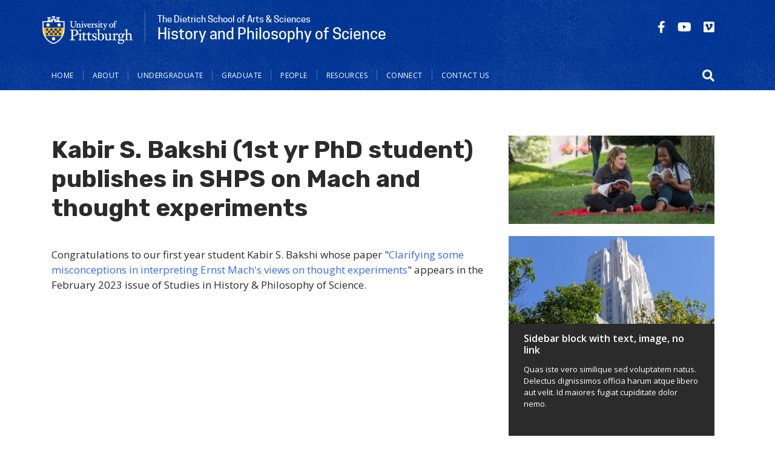

--- FILE ---
content_type: text/html; charset=UTF-8
request_url: https://www.hps.pitt.edu/news/kabir-s-bakshi-1st-yr-phd-student-publishes-shps-mach-and-thought-experiments
body_size: 8728
content:
<!DOCTYPE html>
<html lang="en" dir="ltr">
  <head>
    <meta charset="utf-8" />
<script async src="https://www.googletagmanager.com/gtag/js?id=G-KHLD3HH98M"></script>
<script>window.dataLayer = window.dataLayer || [];function gtag(){dataLayer.push(arguments)};gtag("js", new Date());gtag("set", "developer_id.dMDhkMT", true);gtag("config", "G-KHLD3HH98M", {"groups":"default","page_placeholder":"PLACEHOLDER_page_location","allow_ad_personalization_signals":false});</script>
<meta name="description" content="Congratulations to our first year student Kabir S. Bakshi whose paper &quot;Clarifying some misconceptions in interpreting Ernst Mach&#039;s views on thought experiments&quot; appears in the February 2023 issue of Studies in History &amp; Philosophy of Science." />
<link rel="canonical" href="https://www.hps.pitt.edu/news/kabir-s-bakshi-1st-yr-phd-student-publishes-shps-mach-and-thought-experiments" />
<meta name="Generator" content="Drupal 10 (https://www.drupal.org)" />
<meta name="MobileOptimized" content="width" />
<meta name="HandheldFriendly" content="true" />
<meta name="viewport" content="width=device-width, initial-scale=1, shrink-to-fit=no" />
<meta http-equiv="x-ua-compatible" content="ie=edge" />
<link rel="icon" href="/sites/default/files/favicons/favicon.ico" type="image/vnd.microsoft.icon" />

    <title>Kabir S. Bakshi (1st yr PhD student) publishes in SHPS on Mach and thought experiments | Department of History and Philosophy of Science</title>
    <link rel="stylesheet" media="all" href="/modules/custom/miniorange_saml/css/miniorange_saml.module.css?stmt3i" />
<link rel="stylesheet" media="all" href="/core/modules/system/css/components/align.module.css?stmt3i" />
<link rel="stylesheet" media="all" href="/core/modules/system/css/components/fieldgroup.module.css?stmt3i" />
<link rel="stylesheet" media="all" href="/core/modules/system/css/components/container-inline.module.css?stmt3i" />
<link rel="stylesheet" media="all" href="/core/modules/system/css/components/clearfix.module.css?stmt3i" />
<link rel="stylesheet" media="all" href="/core/modules/system/css/components/details.module.css?stmt3i" />
<link rel="stylesheet" media="all" href="/core/modules/system/css/components/hidden.module.css?stmt3i" />
<link rel="stylesheet" media="all" href="/core/modules/system/css/components/item-list.module.css?stmt3i" />
<link rel="stylesheet" media="all" href="/core/modules/system/css/components/js.module.css?stmt3i" />
<link rel="stylesheet" media="all" href="/core/modules/system/css/components/nowrap.module.css?stmt3i" />
<link rel="stylesheet" media="all" href="/core/modules/system/css/components/position-container.module.css?stmt3i" />
<link rel="stylesheet" media="all" href="/core/modules/system/css/components/reset-appearance.module.css?stmt3i" />
<link rel="stylesheet" media="all" href="/core/modules/system/css/components/resize.module.css?stmt3i" />
<link rel="stylesheet" media="all" href="/core/modules/system/css/components/system-status-counter.css?stmt3i" />
<link rel="stylesheet" media="all" href="/core/modules/system/css/components/system-status-report-counters.css?stmt3i" />
<link rel="stylesheet" media="all" href="/core/modules/system/css/components/system-status-report-general-info.css?stmt3i" />
<link rel="stylesheet" media="all" href="/core/modules/system/css/components/tablesort.module.css?stmt3i" />
<link rel="stylesheet" media="all" href="/core/modules/views/css/views.module.css?stmt3i" />
<link rel="stylesheet" media="all" href="/modules/contrib/ckeditor_accordion/css/accordion.frontend.css?stmt3i" />
<link rel="stylesheet" media="all" href="/themes/contrib/bootstrap_barrio/css/components/variables.css?stmt3i" />
<link rel="stylesheet" media="all" href="/themes/contrib/bootstrap_barrio/css/components/user.css?stmt3i" />
<link rel="stylesheet" media="all" href="/themes/contrib/bootstrap_barrio/css/components/progress.css?stmt3i" />
<link rel="stylesheet" media="all" href="/themes/contrib/bootstrap_barrio/css/components/node.css?stmt3i" />
<link rel="stylesheet" media="all" href="/themes/contrib/bootstrap_barrio/css/components/book.css?stmt3i" />
<link rel="stylesheet" media="all" href="/themes/contrib/bootstrap_barrio/css/components/contextual.css?stmt3i" />
<link rel="stylesheet" media="all" href="/themes/contrib/bootstrap_barrio/css/components/feed-icon.css?stmt3i" />
<link rel="stylesheet" media="all" href="/themes/contrib/bootstrap_barrio/css/components/field.css?stmt3i" />
<link rel="stylesheet" media="all" href="/themes/contrib/bootstrap_barrio/css/components/header.css?stmt3i" />
<link rel="stylesheet" media="all" href="/themes/contrib/bootstrap_barrio/css/components/help.css?stmt3i" />
<link rel="stylesheet" media="all" href="/themes/contrib/bootstrap_barrio/css/components/icons.css?stmt3i" />
<link rel="stylesheet" media="all" href="/themes/contrib/bootstrap_barrio/css/components/image-button.css?stmt3i" />
<link rel="stylesheet" media="all" href="/themes/contrib/bootstrap_barrio/css/components/item-list.css?stmt3i" />
<link rel="stylesheet" media="all" href="/themes/contrib/bootstrap_barrio/css/components/list-group.css?stmt3i" />
<link rel="stylesheet" media="all" href="/themes/contrib/bootstrap_barrio/css/components/media.css?stmt3i" />
<link rel="stylesheet" media="all" href="/themes/contrib/bootstrap_barrio/css/components/page.css?stmt3i" />
<link rel="stylesheet" media="all" href="/themes/contrib/bootstrap_barrio/css/components/search-form.css?stmt3i" />
<link rel="stylesheet" media="all" href="/themes/contrib/bootstrap_barrio/css/components/shortcut.css?stmt3i" />
<link rel="stylesheet" media="all" href="/themes/contrib/bootstrap_barrio/css/components/sidebar.css?stmt3i" />
<link rel="stylesheet" media="all" href="/themes/contrib/bootstrap_barrio/css/components/site-footer.css?stmt3i" />
<link rel="stylesheet" media="all" href="/themes/contrib/bootstrap_barrio/css/components/skip-link.css?stmt3i" />
<link rel="stylesheet" media="all" href="/themes/contrib/bootstrap_barrio/css/components/table.css?stmt3i" />
<link rel="stylesheet" media="all" href="/themes/contrib/bootstrap_barrio/css/components/tabledrag.css?stmt3i" />
<link rel="stylesheet" media="all" href="/themes/contrib/bootstrap_barrio/css/components/tableselect.css?stmt3i" />
<link rel="stylesheet" media="all" href="/themes/contrib/bootstrap_barrio/css/components/tablesort-indicator.css?stmt3i" />
<link rel="stylesheet" media="all" href="/themes/contrib/bootstrap_barrio/css/components/ui.widget.css?stmt3i" />
<link rel="stylesheet" media="all" href="/themes/contrib/bootstrap_barrio/css/components/tabs.css?stmt3i" />
<link rel="stylesheet" media="all" href="/themes/contrib/bootstrap_barrio/css/components/toolbar.css?stmt3i" />
<link rel="stylesheet" media="all" href="/themes/contrib/bootstrap_barrio/css/components/vertical-tabs.css?stmt3i" />
<link rel="stylesheet" media="all" href="/themes/contrib/bootstrap_barrio/css/components/views.css?stmt3i" />
<link rel="stylesheet" media="all" href="/themes/contrib/bootstrap_barrio/css/components/webform.css?stmt3i" />
<link rel="stylesheet" media="all" href="/themes/contrib/bootstrap_barrio/css/components/ui-dialog.css?stmt3i" />
<link rel="stylesheet" media="all" href="//stackpath.bootstrapcdn.com/bootstrap/4.1.1/css/bootstrap.min.css" />
<link rel="stylesheet" media="all" href="/themes/custom/pitt_twentytwenty/css/cooper/cooper.css?stmt3i" />
<link rel="stylesheet" media="all" href="/themes/custom/pitt_twentytwenty/css/styles.css?stmt3i" />
<link rel="stylesheet" media="all" href="/themes/custom/pitt_twentytwenty/css/custom.css?stmt3i" />
<link rel="stylesheet" media="all" href="//use.fontawesome.com/releases/v5.13.0/css/all.css" />
<link rel="stylesheet" media="all" href="/themes/contrib/bootstrap_barrio/css/components/affix.css?stmt3i" />
<link rel="stylesheet" media="print" href="/themes/contrib/bootstrap_barrio/css/print.css?stmt3i" />

    <script src="https://kit.fontawesome.com/753026429d.js" defer crossorigin="anonymous"></script>
<script src="https://use.fontawesome.com/releases/v5.13.1/js/v4-shims.js" defer crossorigin="anonymous"></script>

  </head>
  <body class="layout-one-sidebar layout-sidebar-second page-node-262 path-node node--type-article">
    <a href="#main-content" class="visually-hidden-focusable">
      Skip to main content
    </a>
    
      <div class="dialog-off-canvas-main-canvas" data-off-canvas-main-canvas>
    
<div id="page-wrapper">
  <div id="page">
    <header id="header" class="header" role="banner" aria-label="Site header">
                




  <div class="container">
    <div class="row">        
        <div id="block-sitetitle2" class="block-content-site_branding block block-block-content block-block-content0953231e-fbb6-48e2-a2ca-3c301f36b295">
  
    
      <div class="content">
      

<div class="block block- site-branding unit-branding">
  <div class="site_title_block">
    
    <a href="https://www.pitt.edu" title="Pitt Home" rel="home" class="navbar-brand"><img src="/themes/custom/pitt_twentytwenty/images/pitt_shield_white.png" alt="University of Pittsburgh shield" class="img-fluid d-inline-block yep align-top" /></a>
    
    <a href="/" title="Home" rel="home" class="site_title">
            <div class="field field--name-field-unit-description field--type-string field--label-hidden field__item">The Dietrich School of Arts &amp; Sciences</div>
       
            <div class="field field--name-field-title field--type-string field--label-hidden field__item">History and Philosophy of Science</div>
      </a>
  </div>


</div>
    </div>
  </div>



                  <section class="row region region-header-form">
    <div class="views-element-container social_block block block-views block-views-blocksocial-media-icons-block-1" id="block-views-block-social-media-icons-block-1-2">
  
    
      <div class="content">
      <div><div class="view view-social-media-icons view-id-social_media_icons view-display-id-block_1 js-view-dom-id-9daafe533d9fd40b5274c9d06d5abd7d1f838c10121304bfefc06a55e23ff0b7">
  
    
      
      <div class="view-content row">
          <div class="views-row">
    <div class="views-field views-field-field-social-media-icon"><div class="field-content"><a href="http://www.facebook.com/upitt" target="_blank" title="Find University of Pittsburgh on Facebook"><span aria-label="Find University of Pittsburgh on Facebook" class="fab fa-facebook-f" aria-hidden="true"></span></a></div></div>
  </div>
    <div class="views-row">
    <div class="views-field views-field-field-social-media-icon"><div class="field-content"><a href="https://www.youtube.com/@instanthps8709" target="_blank" title="Department of History and Philosophy of Science on Youtube"><span aria-label="Department of History and Philosophy of Science on Youtube" class="fab fa-youtube" aria-hidden="true"></span></a></div></div>
  </div>
    <div class="views-row">
    <div class="views-field views-field-field-social-media-icon"><div class="field-content"><a href="https://vimeo.com/channels/812668" target="_blank" title="Department of History and Philosophy of Science on Vimeo"><span aria-label="Department of History and Philosophy of Science on Vimeo" class="fab fa-vimeo" aria-hidden="true"></span></a></div></div>
  </div>

    </div>
  
          </div>
</div>

    </div>
  </div>


  </section>

          </div>
    <div class="row navbar_full">
      <nav class="navbar sticky-top navbar-expand-lg" id="navbar-main" data-toggle="affix">
          <button class="nav-content-toggle" type="button" data-toggle="collapse" data-target="#CollapsingNavbar" aria-controls="CollapsingNavbar" aria-expanded="false" aria-label="Toggle navigation"><span class="navbar-toggler-icon"></span></button>  
          <div class="collapse navbar-collapse" id="CollapsingNavbar">
              <nav role="navigation" aria-labelledby="block-pitt-twentytwenty-main-menu-menu" id="block-pitt-twentytwenty-main-menu" class="block block-menu navigation menu--main">
            
  <h2 class="visually-hidden" id="block-pitt-twentytwenty-main-menu-menu">Main navigation</h2>
  

        
              <ul class="nav navbar-nav">

       <li class="nav-item nav-item-shield" aria-hidden="true"><a class="nav-link" href="https://www.pitt.edu"><img src="/themes/custom/pitt_twentytwenty/images/pitt-logo-nav_blue.png" alt="University of Pittsburgh Home" ></a></li>
                            <li class="nav-item">
                          <a href="/" class="nav-link nav-link--" data-drupal-link-system-path="&lt;front&gt;">Home</a>
              </li>
                <li class="nav-item menu-item--expanded dropdown">
                                  <a href="/about-us" class="nav-link nav-link--about-us" aria-expanded="false" aria-haspopup="true" data-drupal-link-system-path="node/244">About</a>
                        <ul class="dropdown-menu">
                       <li class="dropdown-item">
                          <a href="/about-us/mission-statement" class="nav-link--about-us-mission-statement" data-drupal-link-system-path="node/221">Mission Statement</a>
              </li>
                <li class="dropdown-item">
                          <a href="/about-us/areas-strength" class="nav-link--about-us-areas-strength" data-drupal-link-system-path="node/222">Areas of Strength</a>
              </li>
                <li class="dropdown-item">
                          <a href="/about-us/early-history" class="nav-link--about-us-early-history" data-drupal-link-system-path="node/223">History</a>
              </li>
                <li class="dropdown-item">
                          <a href="/departmental-diversity-statement" class="nav-link--departmental-diversity-statement" data-drupal-link-system-path="node/224">Diversity Statement</a>
              </li>
                <li class="dropdown-item">
                          <a href="/about-us/instant-hps" class="nav-link--about-us-instant-hps" data-drupal-link-system-path="node/218">Instant HPS</a>
              </li>
        </ul>
  
              </li>
                <li class="nav-item menu-item--expanded dropdown">
                                  <a href="/undergraduate" class="nav-link nav-link--undergraduate" aria-expanded="false" aria-haspopup="true" data-drupal-link-system-path="node/245">Undergraduate</a>
                        <ul class="dropdown-menu">
                       <li class="dropdown-item">
                          <a href="/prospective-students" class="nav-link--prospective-students" data-drupal-link-system-path="node/231">Prospective Students</a>
              </li>
                <li class="dropdown-item">
                          <a href="/undergraduate/major-requirements" class="nav-link--undergraduate-major-requirements" data-drupal-link-system-path="node/227">Major Requirements</a>
              </li>
                <li class="dropdown-item">
                          <a href="/undergrad/certificate-conceptual-foundations-medicine" class="nav-link--undergrad-certificate-conceptual-foundations-medicine" data-drupal-link-system-path="node/212">Certificate in Conceptual Foundations of Medicine</a>
              </li>
                <li class="dropdown-item">
                          <a href="/courses/undergraduate-courses" class="nav-link--courses-undergraduate-courses" data-drupal-link-system-path="node/209">Undergraduate Course Spotlights</a>
              </li>
                <li class="dropdown-item">
                          <a href="/undergraduate/departmental-honors" class="nav-link--undergraduate-departmental-honors" data-drupal-link-system-path="node/202">Departmental Honors</a>
              </li>
        </ul>
  
              </li>
                <li class="nav-item menu-item--expanded dropdown">
                                  <a href="/graduate" class="nav-link nav-link--graduate" aria-expanded="false" aria-haspopup="true" data-drupal-link-system-path="node/272">Graduate</a>
                        <ul class="dropdown-menu">
                       <li class="dropdown-item">
                          <a href="/graduate/degree-requirements" class="nav-link--graduate-degree-requirements" data-drupal-link-system-path="node/208">Requirements</a>
              </li>
                <li class="dropdown-item">
                          <a href="/graduate/areas-concentration" class="nav-link--graduate-areas-concentration" data-drupal-link-system-path="node/241">Areas of Concentration</a>
              </li>
                <li class="dropdown-item">
                          <a href="/graduate/admissions" class="nav-link--graduate-admissions" data-drupal-link-system-path="node/229">Admissions</a>
              </li>
                <li class="dropdown-item">
                          <a href="/graduate/admissions-faq" class="nav-link--graduate-admissions-faq" data-drupal-link-system-path="node/228">Admissions FAQ</a>
              </li>
                <li class="dropdown-item">
                          <a href="/courses/graduate-courses" class="nav-link--courses-graduate-courses" data-drupal-link-system-path="node/210">Graduate Courses</a>
              </li>
                <li class="dropdown-item">
                          <a href="/graduate/student-career-outcomes" class="nav-link--graduate-student-career-outcomes" data-drupal-link-system-path="node/213">Career Outcomes</a>
              </li>
                <li class="dropdown-item">
                          <a href="/graduate/graduate-student-handbook" class="nav-link--graduate-graduate-student-handbook" data-drupal-link-system-path="node/211">Graduate Student Handbook</a>
              </li>
        </ul>
  
              </li>
                <li class="nav-item menu-item--expanded dropdown">
                                  <a href="/people" class="nav-link nav-link--people" aria-expanded="false" aria-haspopup="true" data-drupal-link-system-path="people">People</a>
                        <ul class="dropdown-menu">
                       <li class="dropdown-item">
                          <a href="/people/primary-faculty" class="nav-link--people-primary-faculty">Primary Faculty</a>
              </li>
                <li class="dropdown-item">
                          <a href="/people/graduate-students" class="nav-link--people-graduate-students">Graduate Students</a>
              </li>
                <li class="dropdown-item">
                          <a href="/people/staff" class="nav-link--people-staff">Staff</a>
              </li>
                <li class="dropdown-item">
                          <a href="/people/postdoctoral-fellows" class="nav-link--people-postdoctoral-fellows">Postdoctoral Fellows</a>
              </li>
                <li class="dropdown-item">
                          <a href="/people/secondary-faculty" class="nav-link--people-secondary-faculty">Secondary Faculty</a>
              </li>
                <li class="dropdown-item">
                          <a href="/people/affiliated-faculty" class="nav-link--people-affiliated-faculty">Affiliated Faculty</a>
              </li>
                <li class="dropdown-item">
                          <a href="/people/adjunct-faculty" class="nav-link--people-adjunct-faculty">Adjunct Faculty</a>
              </li>
                <li class="dropdown-item">
                          <a href="/people/visiting-research-and-emeritus-faculty" class="nav-link--people-visiting-research-and-emeritus-faculty">Visiting, Research, and Emeritus Faculty</a>
              </li>
        </ul>
  
              </li>
                <li class="nav-item menu-item--expanded dropdown">
                                  <a href="/resources" class="nav-link nav-link--resources" aria-expanded="false" aria-haspopup="true" data-drupal-link-system-path="node/243">Resources</a>
                        <ul class="dropdown-menu">
                       <li class="dropdown-item">
                          <a href="/resources/resources-pittsburgh" class="nav-link--resources-resources-pittsburgh" data-drupal-link-system-path="node/216">Resources in Pittsburgh</a>
              </li>
                <li class="dropdown-item menu-item--collapsed">
                          <a href="/faculty-resources-0" class="nav-link--faculty-resources-0" data-drupal-link-system-path="node/356">Faculty Resources</a>
              </li>
        </ul>
  
              </li>
                <li class="nav-item menu-item--expanded dropdown">
                                  <a href="/connect-hps" class="nav-link nav-link--connect-hps" aria-expanded="false" aria-haspopup="true" data-drupal-link-system-path="node/273">Connect</a>
                        <ul class="dropdown-menu">
                       <li class="dropdown-item">
                          <a href="/news" class="nav-link--news" data-drupal-link-system-path="news">HPS News</a>
              </li>
                <li class="dropdown-item">
                          <a href="https://calendar.pitt.edu/department/department_of_history_and_philosophy_of_science" class="nav-link-https--calendarpittedu-department-department-of-history-and-philosophy-of-science">Calendar of Events</a>
              </li>
                <li class="dropdown-item">
                          <a href="/about-us/support-hps" class="nav-link--about-us-support-hps" data-drupal-link-system-path="node/200">Support HPS</a>
              </li>
        </ul>
  
              </li>
                <li class="nav-item">
                          <a href="/contact-us" class="nav-link nav-link--contact-us" data-drupal-link-system-path="node/89">Contact Us</a>
              </li>
        </ul>
  


  </nav>


          </div>
                            <section class="row region region-search-form">
    <div class="search-block-form block block-search block-search-form-block" data-drupal-selector="search-block-form" id="block-searchform" role="search">
  
    
  
      <div>
            <div class="content">
      <form action="/search/node" method="get" id="search-block-form" accept-charset="UTF-8" class="search-form search-block-form form-row">
  




        
  <div class="js-form-item js-form-type-search form-type-search js-form-item-keys form-item-keys form-no-label mb-3">
          <label for="edit-keys" class="visually-hidden">Search</label>
                    <input title="Enter the terms you wish to search for." data-drupal-selector="edit-keys" type="search" id="edit-keys" name="keys" value="" size="15" maxlength="128" class="form-search form-control" />

                      </div>
<div data-drupal-selector="edit-actions" class="form-actions js-form-wrapper form-wrapper mb-3" id="edit-actions"><button data-drupal-selector="edit-submit" type="submit" id="edit-submit" value="Search" class="button js-form-submit form-submit btn btn-primary">Search</button>
</div>

</form>

    </div>
  
        </div>
</div>
<div id="block-searchbutton" class="block-content-basic block block-block-content block-block-content9c31b2de-c86d-4ca9-bb00-506372b925f7">
  
    
      <div class="content">
      
<div class="block-content block-content--type-basic block-content--181 block-content--view-mode-full">
  
  
  <div class="block-content__content">
    
            <div class="clearfix text-formatted field field--name-body field--type-text-with-summary field--label-hidden field__item"><button id="searchicon" role="button" aria-expanded="false" aria-label="Open search form"><span class="fas fa-search"></span></button><button id="searchicon-close" aria-expanded="true" style="display: none;" aria-label="Close search form"><i class="fas fa-search-minus"></i></button></div>
      
  </div>
</div>

    </div>
  </div>


  </section>

                    </nav>
    </div>
  </div>



        <section class="row region region-nav-content">
    <div class="container">
      <div class="d-flex justify-content-between flex-wrap">      
        <div id="block-otherlinks-2" class="block-content-basic block block-block-content block-block-contente24f23a0-bab4-4bae-b1d2-035ca2d4c495">
  
      <h2>Other Links</h2>
    
      <div class="content">
      
<div class="block-content block-content--type-basic block-content--37 block-content--view-mode-full">
  
  
  <div class="block-content__content">
    
            <div class="clearfix text-formatted field field--name-body field--type-text-with-summary field--label-hidden field__item"><ul>
	<li>At Parturient<br>
	Porta Vestibulum<br>
	Integer Sociosqu<br>
	Vitae Aptent<br>
	Aptent Praesent<br>
	Rhoncus Urna</li>
</ul>
</div>
      
  </div>
</div>

    </div>
  </div>


      </div>
    </div>
  </section>

          </header>
                <div id="main-wrapper" class="layout-main-wrapper clearfix">
          
                    <div id="main" class="container">
          <div class="row row-offcanvas row-offcanvas-left clearfix">
            <main class="main-content col order-first" id="content" role="main">
              
                <section class="row region region-title">
    <div id="block-pagetitle" class="block block-core block-page-title-block">
  
    
      <div class="content">
      
  <h1 class="title"><span class="field field--name-title field--type-string field--label-hidden">Kabir S. Bakshi (1st yr PhD student) publishes in SHPS on Mach and thought experiments</span>
</h1>


    </div>
  </div>


  </section>

      
                <section class="section">
                  <a id="main-content" tabindex="-1"></a>
                  
                                      <div data-drupal-messages-fallback class="hidden"></div>
<div id="block-pitt-twentytwenty-content" class="block block-system block-system-main-block">
  
    
      <div class="content">
      

<article class="node node--type-article node--promoted node--view-mode-full clearfix">
  <header>
    
        
      </header>
  <div class="node__content clearfix">
    
            <div class="clearfix text-formatted field field--name-body field--type-text-with-summary field--label-hidden field__item"><p>Congratulations to our first year student Kabir S. Bakshi whose paper "<a href="https://www.sciencedirect.com/science/article/abs/pii/S0039368122001807">Clarifying some misconceptions in interpreting Ernst Mach's views on thought experiments</a>" appears in the February 2023 issue of Studies in History &amp; Philosophy of Science.</p>
</div>
      


  </div>
</article>

    </div>
  </div>



                                  </section>
              </main>
              
                              <div class="sidebar_first sidebar col-md-4" id="sidebar_first">
                  <aside class="section" role="complementary">
                    
                      <div id="block-frequentlyaskedquestions-2" class="block-content-sidebar_image_block block block-block-content block-block-contentf0a02328-584a-4158-bbfe-49456601794e block-sidebar-image">
  
    
      <div class="content">
      
<div class="block-content block-content--type-sidebar-image-block block-content--199 block-content--view-mode-full">
  
  
  <div class="block-content__content">
    
            <div class="field field--name-field-block-image field--type-image field--label-hidden field__item">  <img loading="lazy" src="/sites/default/files/styles/block_image/public/block-img/students-grass.jpg?h=c887750a&amp;itok=JXhgfi1R" width="700" height="300" alt="Students sitting in Cathedral lawn" class="image-style-block-image" />


</div>
      
  </div>
</div>

    </div>
  </div>

<div id="block-sidebarblockwithtextimagenolink" class="block-content-sidebar_block block block-block-content block-block-content97770051-e589-4172-86d8-dc0c024738a1 block-sidebar">
  
  
    
            <div class="field field--name-field-block-image field--type-image field--label-hidden field__item">  <img loading="lazy" src="/sites/default/files/styles/block_image/public/block-img/sidebar-block-cathedral.jpg?h=c28bfa6e&amp;itok=cGrz7O0W" width="1606" height="688" alt="Placeholder" class="image-style-block-image" />


</div>
      
                <h2>Sidebar block with text, image, no link</h2>
            <div class="content">
        <div class="block block- block-sidebar">
  
  
    
                <div class="content">
        
            <div class="clearfix text-formatted field field--name-body field--type-text-with-summary field--label-hidden field__item"><p>Quas iste vero similique sed voluptatem natus. Delectus dignissimos officia harum atque libero aut velit. Id maiores fugiat cupiditate dolor nemo.</p>
</div>
      
      </div>
  </div>


      </div>
  </div>

<div id="block-textblockwithimage" class="block-content-basic block block-block-content block-block-contenta11d4121-abed-46ea-988d-df49c1147416">
  
  
      <h2>Text Block with Image</h2>
    
      <div class="content">
      
            <div class="clearfix text-formatted field field--name-body field--type-text-with-summary field--label-hidden field__item"><p><span>Duis aute irure dolor in reprehenderit in voluptate velit esse cillum dolore eu fugiat nulla pariatur</span></p>
</div>
      
    </div>
  </div>

<div id="block-cooperatingdepartmentscenters" class="block-content-sidebar_block block block-block-content block-block-contente6e86456-07c4-4c43-9ed1-b9cd581fbefd block-sidebar">
  
  
    
                <h2>Cooperating Departments &amp; Centers</h2>
            <div class="content">
        <div class="block block- block-sidebar">
  
  
    
                <div class="content">
        
            <div class="clearfix text-formatted field field--name-body field--type-text-with-summary field--label-hidden field__item"><ul>
	<li><a href="https://www.centerphilsci.pitt.edu/">Center for Philosophy of Science</a></li>
	<li><a href="https://cpas.pitt.edu">Classics, Philosophy, &amp; Ancient Science</a></li>
	<li><a href="http://www.history.pitt.edu/">Department of History</a></li>
	<li><a href="https://www.philosophy.pitt.edu/">Department of Philosophy</a></li>
	<li><a href="https://www.worldhistory.pitt.edu/">World History Center</a></li>
</ul>
</div>
      
      </div>
  </div>


      </div>
  </div>

<div id="block-hpscommitmenttodiversity" class="block-content-sidebar_block block block-block-content block-block-content61fb93e7-38aa-480b-bbb9-f003cf75f486 block-sidebar">
  
  
    
                <h2>HPS Commitment to Diversity</h2>
            <div class="content">
        <div class="block block- block-sidebar">
  
  
    
                <div class="content">
        
            <div class="clearfix text-formatted field field--name-body field--type-text-with-summary field--label-hidden field__item"><p>Read about our&nbsp;commitment to increasing diversity in HPS</p>
</div>
      
            <div class="field field--name-field-block-link field--type-link field--label-hidden field__item"><a href="/departmental-diversity-statement">Departmental Diversity Statement</a></div>
      
      </div>
  </div>


      </div>
  </div>

<div id="block-supporthps" class="block-content-sidebar_image_block block block-block-content block-block-contenta5a146cd-cba6-4c91-8f87-400e1c10aa9c block-sidebar-image">
  
    
      <div class="content">
      
<div class="block-content block-content--type-sidebar-image-block block-content--243 block-content--view-mode-full">
  
  
  <div class="block-content__content">
    <a href="/about-us/support-hps" class="field-group-link sidebar_image_block">
            <div class="field field--name-field-block-image field--type-image field--label-hidden field__item">  <img loading="lazy" src="/sites/default/files/styles/block_image/public/block-img/Cathedral%20at%20night_0.jpg?h=180db314&amp;itok=KU2ief8b" width="700" height="463" alt="Cathedral of Learning" class="image-style-block-image" />


</div>
      
            <div class="field field--name-field-title field--type-string field--label-hidden field__item">Support HPS</div>
      </a>
  </div>
</div>

    </div>
  </div>



                  </aside>
                </div>
                          
            </div>
        </div>
          </div>
            <footer class="site-footer">
              <div class="container">
      <div class="site-footer__branding clearfix">
        <section class="row region region-footer-branding">
    
<div id="block-sitebranding" class="clearfix site-branding">
      <div class="site_title_block">
              <a href="https://www.pitt.edu" title="Pitt Home" rel="home" class="navbar-brand"><img src="/themes/custom/pitt_twentytwenty/images/pitt_shield_white.png" alt="University of Pittsburgh shield" class="img-fluid d-inline-block yep align-top" /></a>
            <a href="/" title="Home" rel="home" class="site_title">Department of History and Philosophy of Science</a>
    </div>
  
  </div>
  </section>

    </div>
        <div class="site-footer__top clearfix">
        <section class="region region-footer-first">
    <div id="block-addressandcontactinfo" class="block-content-basic block block-block-content block-block-content63f2361f-ba6a-4ed9-b575-247d2492b1c7">
  
    
      <div class="content">
      
<div class="block-content block-content--type-basic block-content--138 block-content--view-mode-full">
  
  
  <div class="block-content__content">
    
            <div class="clearfix text-formatted field field--name-body field--type-text-with-summary field--label-hidden field__item"><p>University of Pittsburgh<br>Dietrich School of Arts &amp; Sciences<br>Department of History and Philosophy of Science<br>1101 Cathedral of Learning<br>4200 Fifth Avenue<br>Pittsburgh, PA 15260</p><p><a href="mailto:hpsdept@pitt.edu">hpsdept@pitt.edu</a><br>Phone:&nbsp;<a href="tel:412-624-5896">412-624-5896</a><br>&nbsp;</p></div>
      
  </div>
</div>

    </div>
  </div>


  </section>

        <section class="region region-footer-second">
    <div id="block-resources" class="block-content-basic block block-block-content block-block-content6b6027d1-927c-4516-8298-3eb7a111691e">
  
      <h2>Resources</h2>
    
      <div class="content">
      
<div class="block-content block-content--type-basic block-content--139 block-content--view-mode-full">
  
  
  <div class="block-content__content">
    
            <div class="clearfix text-formatted field field--name-body field--type-text-with-summary field--label-hidden field__item"><ul>
	<li><a href="/about/contact-us">Contact Us</a></li>
	<li><a href="https://www.centerphilsci.pitt.edu/" target="_blank">Center for Philosophy of Science</a></li>
	<li><a href="https://cpas.pitt.edu/" target="_blank">Classics, Philosophy, &amp; Ancient Science</a></li>
	<li><a href="https://www.philosophy.pitt.edu/" target="_blank">Philosophy Department</a></li>
	<li><a href="https://www.worldhistory.pitt.edu/" target="_blank">World History Center</a></li>
	<li><a href="https://www.tuition.pitt.edu/" target="_blank">Tuition and Rates</a></li>
</ul>
</div>
      
  </div>
</div>

    </div>
  </div>


  </section>

        <section class="region region-footer-third">
    <div class="views-element-container social_block block block-views block-views-blocksocial-media-icons-block-1" id="block-views-block-social-media-icons-block-1">
  
    
      <div class="content">
      <div><div class="view view-social-media-icons view-id-social_media_icons view-display-id-block_1 js-view-dom-id-9dc8e02450d4d1f2dbaf0256953faf64ecaa5b8cb28f9d8526eb058af5de2adf">
  
    
      
      <div class="view-content row">
          <div class="views-row">
    <div class="views-field views-field-field-social-media-icon"><div class="field-content"><a href="http://www.facebook.com/upitt" target="_blank" title="Find University of Pittsburgh on Facebook"><span aria-label="Find University of Pittsburgh on Facebook" class="fab fa-facebook-f" aria-hidden="true"></span></a></div></div>
  </div>
    <div class="views-row">
    <div class="views-field views-field-field-social-media-icon"><div class="field-content"><a href="https://www.youtube.com/@instanthps8709" target="_blank" title="Department of History and Philosophy of Science on Youtube"><span aria-label="Department of History and Philosophy of Science on Youtube" class="fab fa-youtube" aria-hidden="true"></span></a></div></div>
  </div>
    <div class="views-row">
    <div class="views-field views-field-field-social-media-icon"><div class="field-content"><a href="https://vimeo.com/channels/812668" target="_blank" title="Department of History and Philosophy of Science on Vimeo"><span aria-label="Department of History and Philosophy of Science on Vimeo" class="fab fa-vimeo" aria-hidden="true"></span></a></div></div>
  </div>

    </div>
  
          </div>
</div>

    </div>
  </div>


  </section>

    </div>
    </div>
      
            
    </footer>
  </div>
</div>



  </div>

    
    <script type="application/json" data-drupal-selector="drupal-settings-json">{"path":{"baseUrl":"\/","pathPrefix":"","currentPath":"node\/262","currentPathIsAdmin":false,"isFront":false,"currentLanguage":"en"},"pluralDelimiter":"\u0003","suppressDeprecationErrors":true,"google_analytics":{"account":"G-KHLD3HH98M","trackOutbound":true,"trackMailto":true,"trackTel":true,"trackDownload":true,"trackDownloadExtensions":"7z|aac|arc|arj|asf|asx|avi|bin|csv|doc(x|m)?|dot(x|m)?|exe|flv|gif|gz|gzip|hqx|jar|jpe?g|js|mp(2|3|4|e?g)|mov(ie)?|msi|msp|pdf|phps|png|ppt(x|m)?|pot(x|m)?|pps(x|m)?|ppam|sld(x|m)?|thmx|qtm?|ra(m|r)?|sea|sit|tar|tgz|torrent|txt|wav|wma|wmv|wpd|xls(x|m|b)?|xlt(x|m)|xlam|xml|z|zip"},"ckeditorAccordion":{"accordionStyle":{"collapseAll":1,"keepRowsOpen":0,"animateAccordionOpenAndClose":1,"openTabsWithHash":1}},"field_group":{"link":{"mode":"default","context":"view","settings":{"classes":"sidebar_image_block","id":"","target":"field_block_link","custom_uri":"","target_attribute":"default"}}},"ajaxTrustedUrl":{"\/search\/node":true},"user":{"uid":0,"permissionsHash":"f4803a443b19935fe54f42b965e7f2b87915806f172a69e3b5859af141f354a7"}}</script>
<script src="/core/assets/vendor/jquery/jquery.min.js?v=3.7.1"></script>
<script src="/core/assets/vendor/once/once.min.js?v=1.0.1"></script>
<script src="/core/misc/drupalSettingsLoader.js?v=10.3.9"></script>
<script src="/core/misc/drupal.js?v=10.3.9"></script>
<script src="/core/misc/drupal.init.js?v=10.3.9"></script>
<script src="/modules/contrib/google_analytics/js/google_analytics.js?v=10.3.9"></script>
<script src="/themes/contrib/bootstrap_barrio/js/barrio.js?v=10.3.9"></script>
<script src="//cdnjs.cloudflare.com/ajax/libs/popper.js/1.14.3/umd/popper.min.js"></script>
<script src="//stackpath.bootstrapcdn.com/bootstrap/4.1.1/js/bootstrap.min.js"></script>
<script src="/themes/custom/pitt_twentytwenty/js/global.js?v=0.0.1"></script>
<script src="/themes/custom/pitt_twentytwenty/js/search.js?v=0.0.1"></script>
<script src="/modules/contrib/ckeditor_accordion/js/accordion.frontend.min.js?stmt3i"></script>
<script src="/themes/contrib/bootstrap_barrio/js/affix.js?v=10.3.9"></script>

  </body>
</html>


--- FILE ---
content_type: text/css
request_url: https://www.hps.pitt.edu/modules/custom/miniorange_saml/css/miniorange_saml.module.css?stmt3i
body_size: 1767
content:
.mo_saml_table_layout {
	background-color:#FFFFFF;
	border:1px solid #CCCCCC;
	padding:0px 10px 10px 10px;
	margin-bottom: 10px;
}

.mo_saml_table_layout input[type=text] {
	width: 80%;
}
.mo_saml_table_layout td strong {
	margin-left: 10px;
}

/*******CSS for copy IDP METADATA*******/

.fa.fa-pull-right {
    margin-left: .3em;
}
.fa-pull-right {
    float: right;
}
.mo_copy {
    padding: 1%;
    cursor: pointer;
}
.mo_copy:active {
    background: gray;
}
.mo_saml_selected-text, .mo_saml_selected-text>*{
    background: #2196f3;
    color: #ffffff;
}

.mo_saml_selected-text, .mo_saml_selected-text>*{
	background: #2196f3;
	color: #ffffff;
}

.mo_saml_button_class{
	color: #fff !important;
	background: #337ab7 !important;
	border-color: #2e6da4 !important;
	font-size: 0.5rem !important;
	border-radius: 5px !important;
}

.mo_saml_sp_role{
	width:30%;
	display:inline-block;
}

.mo_saml_sp_profile{
  width:30%;
  display:inline-block;
}

.mo_saml_idp_role_class{
	width:30%;
	display:inline-block;
}

.mo_saml_idp_profile_class{
  width:30%;
  display:inline-block;
}

.mo_saml_otp_row {
  margin: 15px 0px;
}

.mo_saml_profile_otp_row {
  margin: 15px 0px;
}

.mo_saml_otp_sp_name {
  display: inline-block;
  width: 30%;
  max-width: 450px;
}

.mo_saml_profile_sp_name {
  display: inline-block;
  width: 30%;
  max-width: 450px;
}

.mo_saml_otp_idp_name {
  display: inline-block;
  width: 48%;
}

.mo_saml_profile_idp_name {
  display: inline-block;
  width: 48%;
}

.mo_saml_otp_delete {
  display: inline-block;
  width: 6%;
}

.mo_saml_profile_delete {
  display: inline-block;
  width: 6%;
}
/*** CSS For Show SAML Request And Response ***/

.mo-display-logs{
	color: #3c763d;
	background-color: #dff0d8;
	padding:2%;
	margin-bottom:20px;
	text-align:center;
	border:1px solid #AEDB9A;
	font-size:18pt;
}
.mo-display-block {
	color: #050505;
	width: -moz-available;
	min-height: 300px !important;
	overflow: auto;
	display: inline-block;
	background-color: #f6f6f6;
	padding: 2%;
	margin-bottom: 20px;
	text-align: left;
	border: 1px solid #AEDB9A;
	font-size: 12pt;
}


.mo_saml_text_center{
	text-align: center;
}

.mo_saml_register_message{
	display: block;
	text-align: center;
	font-size: 14px;
	border-radius: 10px;
	border: 1px solid #fb9a9a;
	color: red;
	background-color: rgba(255,0,0,0.1);
	padding: 8px;
	margin-top: 15px;
}

/* Welcome message of registration page */
.mo_saml_welcome_message{
	display: block;
	margin-top: 10px;
	text-align: center;
	font-size: 15px;
	color: rgba(0, 128, 0, 0.70);
	background-color: rgba(0, 255, 0, 0.15);
	padding: 5px;
	border: 1px solid rgba(0, 128, 0, 0.15);
	border-radius: 4px;
}

.mo_saml_highlight_background_note{
	background-color: #e0e0e0;
	border-radius: 4px;
	padding: 0.55em;
	width: 98%;
}

.mo_saml_highlight_background_note_1{
	background-color: #e0e0e0;
	border-radius: 4px;
	padding: 0.55em;
	width: 98%;
}
.mo_saml_table_layout {
	border-radius: 1px;
	box-shadow: 0 6px 12px rgba(0, 0, 0, 0.15);
	background-color:#FFFFFF;
	border:1px solid #CCCCCC;
	margin: 0 2% 2% 0;
}

.mo_saml_sp_container {
	width: 60%;
	padding:2%;
	float: left;
}

.mo_saml_sp_table_layout_1 {
	background-color:#e0e0d8;
	width: 98%;
	padding:1%;
	overflow: hidden;
}

.mo_saml_form_text{
	padding: 2px !important;
	box-sizing: border-box !important;
	padding: 0.3em 0.4em 0.3em 0.5em !important;
	border: 1px solid #b8b8b8 !important;
	border-top-color: #999 !important;
	border-radius: 2px !important;
	background: #fcfcfa !important;
	box-shadow: inset 0 1px 2px rgba(0,0,0,0.125) !important;
}

@media only screen and (max-width:641px) { .mo_saml_form_text { width:100% !important;}}

.mo_saml_form_select{
	padding: 2px !important;
	box-sizing: border-box !important;
	padding: 0.3em 0.4em 0.3em 0.5em !important;
	border: 1px solid #b8b8b8 !important;
	border-top-color: #999 !important;
	border-radius: 2px !important;
	box-shadow: inset 0 1px 2px rgba(0,0,0,0.125) !important;
}

@media only screen and (max-width:641px) { .mo_saml_form_select { width:100% !important;}}

/*Setup guide table start*/
.mo_guide_text-color {
	color: #fe7e00;
}
.mo_saml_container_2{
	width: 28%;
	padding: 2%;
	border-radius: 4px; !important;
	box-shadow: 0 3px 6px rgba(0,0,0,0.16), 0 3px 6px rgba(0,0,0,0.23);
	margin-left: auto;
	margin-right: auto;
	float: left;
}

/* Configure message of import/export page */
.mo_saml_configure_message{
	display: block;
	text-align: center;
	font-size: 14px;
	border-radius: 10px;
	border: 1px solid #fb9a9a;
	color: red;
	background-color: rgba(255,0,0,0.1);
	padding: 8px;
}
/*css for backdoor url customization*/
#miniorange_saml_backdoor_table div{
  display: inline-block;
}
#miniorange_saml_backdoor_table{
  border-style:none;
}

.mo_backdoor{
  display:ruby;
}
#miniorange_saml_backdoor_textbox1{
  width:150px;
}

#mo_saml_edit_backdoor{
  cursor: pointer;
  margin-left:15px;
  font-size: larger;
  text-decoration: none;
}
/*
 mapping tab
*/

.mo_idp_attr_map_row{
  margin: 15px 0px;
}
.mo_idp_idp_attr_separator_title{
  float: right;
  margin-right: 10%;
}

.mo_idp_attr_map_sp_name {
  display: inline-block;
  width: 35% !important;
  max-width: 450px;
}
.mo_idp_attr_map_sp_name_textfield{
	width: 90% !important;
}

.mo_idp_attr_map_sep {
  width: 80% !important;

}
.mo_idp_attr_map_sep_name{
  width: 15% !important;
 float:right;
}
.mo_idp_attr_map_idp_name {
  display: inline-block;
  width:40%;
}

.mo_idp_role_map_delete,.mo_idp_attr_map_delete {
  display: inline-block;
  width: 6%;
  margin-top: 15px;
  float: right;
}

.button_class_attr{
	color: #fff !important;
	background: #337ab7 !important;
	border-color: #2e6da4 !important;
	font-size: 0.5rem !important;
	border-radius: 5px !important;
}

.mo_idp_sp_attr_title{
	width:35%;
	display:inline-block;
}

.mo_idp_idp_attr_title{
	width: 90%;
	height: 28px;
	display:inline;
}

/** CSS for page headings */
.mo_saml_sp_font_for_heading {
    letter-spacing: 0.08em;
    text-transform: uppercase;
    font-size: 1.2em;
    font-weight: bold;
    padding-bottom: 1%;
}

/** CSS for service provider setup tab headings */
.mo_saml_font_SP_setup_for_heading {
    letter-spacing: 0.08em;
    text-transform: uppercase;
    font-size: 1em;
    font-weight: bold;
    padding-bottom: 1%;
    color: #d9534f;
    text-align: center;
}

/** CSS for page sub headings */
.mo_saml_sp_font_for_sub_heading {
    letter-spacing: 0.08em;
    text-transform: uppercase;
    font-size: 1.1em;
    font-weight: bold;
}

#miniorange_saml_backdoor_table div{
  display: inline-block;
}
#miniorange_saml_backdoor_table{
  border-style:none;
}

.mo_saml_backdoor{
  display:ruby;
  margin-left: 20px;
  color:blue;
}
#miniorange_saml_backdoor_textbox1{
  width:100px;
}

.mo_saml_align_inline{
  display: block ruby;
}

/**  CSS for upgrade plan table **/
table.mo_upgrade_plans_features td{
  border: groove;
  text-align: center;
  height: 2em;
  font-weight: 600;
  width: 25% !important;
}

table.mo_upgrade_plans_features td+td, table.mo_upgrade_plans_features td+td+td, table.mo_upgrade_plans_features td+td+td+td {
  border: groove;
  text-align: center;
  width: 13% !important;
}

table.mo_upgrade_plans_features tbody>:nth-child(1){
  color: white !important;
  background-color: #34495E !important;
}

table.mo_upgrade_plans_features tbody>:nth-child(1):hover{
  color: white !important;
  background-color: #34495E !important;
}

table.mo_upgrade_plans_features tbody>:nth-child(odd){
  background-color: #e3f2f6;
}

table.mo_upgrade_plans_features tbody>:nth-child(odd):hover{
  background-color: #e3f2f6;
}

.mo_upgrade_plans_features{
  margin: 0 1em !important;
  width: auto;
}

table.mo_how_to_upgrade td{
  border: groove;
  height: 2em;
  width: 25% !important;
}



--- FILE ---
content_type: text/css
request_url: https://www.hps.pitt.edu/themes/custom/pitt_twentytwenty/css/styles.css?stmt3i
body_size: 19470
content:
@import"https://fonts.googleapis.com/css?family=Open+Sans:400,600,700|Rubik:700&display=swap";@import"https://fonts.googleapis.com/css?family=Open+Sans:400,600,700|Rubik:700&display=swap";@import"https://fonts.googleapis.com/css?family=Open+Sans:400,600,700|Rubik:700&display=swap";@import"https://fonts.googleapis.com/css?family=Open+Sans:400,600,700|Rubik:700&display=swap";@import"https://fonts.googleapis.com/css?family=Open+Sans:400,600,700|Rubik:700&display=swap";@import"https://fonts.googleapis.com/css?family=Open+Sans:400,600,700|Rubik:700&display=swap";@import"https://fonts.googleapis.com/css?family=Open+Sans:400,600,700|Rubik:700&display=swap";@import"https://fonts.googleapis.com/css?family=Open+Sans:400,600,700|Rubik:700&display=swap";@import"https://fonts.googleapis.com/css?family=Open+Sans:400,600,700|Rubik:700&display=swap";@import"https://fonts.googleapis.com/css?family=Open+Sans:400,600,700|Rubik:700&display=swap";@import"https://fonts.googleapis.com/css?family=Open+Sans:400,600,700|Rubik:700&display=swap";@import"https://fonts.googleapis.com/css?family=Open+Sans:400,600,700|Rubik:700&display=swap";@import"https://fonts.googleapis.com/css?family=Open+Sans:400,600,700|Rubik:700&display=swap";@import"https://fonts.googleapis.com/css?family=Open+Sans:400,600,700|Rubik:700&display=swap";.readmore{color:#fff !important;text-align:center;text-transform:uppercase;letter-spacing:.05em;font-weight:600;font-size:1.3rem;background:#36f;padding:5px 10px;display:inline-block;clear:both}html{font-size:62.5%}body{font-size:1.5rem;color:#2b2b2b}a{color:#36f}a:hover{text-decoration:none}.breadcrumb{background:transparent;border:none;margin-top:0;padding:0 0 1em}.embed-responsive{margin:2.5em 0}.node .field--type-image{margin:0}.node__content p{font-size:1.5rem;margin-bottom:1.47em;word-wrap:anywhere}@media screen and (min-width: 992px){.node__content p{font-size:1.6rem}}@media screen and (min-width: 1200px){.node__content p{font-size:1.7rem}}.node__content dl,.node__content ol,.node__content ul,.node__content table{margin-bottom:1.47em}.node__content table tr th{background:#2b2b2b}.node__content table tr td{background:#eaeaea}.node__content table tr:nth-child(even) td{background:#f2f2f2}.node__content h2{font-size:2rem;margin:2.6em 0 1.3em}@media screen and (min-width: 768px){.node__content h2{font-size:2.3rem}}@media screen and (min-width: 992px){.node__content h2{font-size:2.3rem}}@media screen and (min-width: 1200px){.node__content h2{font-size:2.3rem}}.node__content h2.no_top_margin{margin-top:0}.node__content h3{font-size:1.6rem;font-weight:600;margin:2.8em 0 1.7em}@media screen and (min-width: 768px){.node__content h3{font-size:1.8rem}}.node__content h4{font-family:"Open Sans",sans-serif;text-transform:uppercase;font-weight:600;letter-spacing:.025em;font-size:1.3rem;font-weight:bold;margin:3.1em 0 1.2em}.btn{font-family:"Open Sans",sans-serif;text-transform:uppercase;font-weight:600;letter-spacing:.025em;font-size:1.2rem;font-weight:bold;border-radius:0}.form-control{border-radius:0}.settings-trayblock-configure{display:none !important}.list-group-item{border:none !important}.ckeditor-accordion-container dl{border:0}.ckeditor-accordion-container dl dt{margin-bottom:4px}.ckeditor-accordion-container dl dt>a{background-color:#d6d6e0 !important;color:#003594 !important;border:0 !important}.ckeditor-accordion-container dl dt>a:hover{background-color:#cdcdd9 !important}.ckeditor-accordion-container dl dt>a:focus,.ckeditor-accordion-container dl dt>a:active{text-decoration:none}.ckeditor-accordion-container dl dt.active>a{background-color:#003594 !important;color:#fff !important;border:0}.ckeditor-accordion-container dl dt.active>a:focus,.ckeditor-accordion-container dl dt.active>a:active{text-decoration:none}.ckeditor-accordion-container dl dd{font-size:1.5rem}@media screen and (min-width: 992px){.ckeditor-accordion-container dl dd{font-size:1.6rem}}@media screen and (min-width: 1200px){.ckeditor-accordion-container dl dd{font-size:1.7rem}}.ckeditor-accordion-container dl dd p{padding:15px 0px}.ckeditor-accordion-toggle:before,.ckeditor-accordion-toggle:after{background:#f60 !important}body>a.visually-hidden-focusable{position:absolute;left:-9999px}.login_container #login_passport{margin-bottom:6em;display:inline-block}.login_container #login_local{font-size:1.25rem}.login_container #login_local:after{font-family:"Font Awesome 5 Pro";-moz-osx-font-smoothing:grayscale;-webkit-font-smoothing:antialiased;display:inline-block;font-style:normal;font-variant:normal;text-rendering:auto;line-height:1;content:" ";font-weight:900;margin-left:.5em}.login_container #login_local.active{color:#141b4d}.login_container #login_local.active:after{content:" "}.cke_panel_block[title="Formatting Styles"] .cke_panel_list{white-space:normal}.cke_panel_block[title="Formatting Styles"] .cke_panel_list *,.cke_panel_block[title="Formatting Styles"] .cke_panel_listItem a,.cke_panel_block[title="Formatting Styles"] .cke_panel_listItem p,.cke_panel_block[title="Formatting Styles"] .cke_panel_listItem div,.cke_panel_block[title="Formatting Styles"] .cke_panel_listItem iframe{font-family:sans-serif,Arial,Verdana,"Trebuchet MS";font-weight:normal;font-style:normal;font-size:14px;margin:0;display:inline-block;max-width:100%;color:#000;line-height:inherit;height:auto}.cke_panel_block[title="Formatting Styles"] .cke_panel_listItem iframe{height:0px;border:none}.cke_panel_block[title="Formatting Styles"] .cke_panel_listItem a{padding:2px 7px}.cke_panel_block[title="Formatting Styles"] .cke_panel_listItem [title="Non-responsive iFrame"]::before{content:"Non-responsive iFrame"}.cke_panel_block[title="Formatting Styles"] .cke_panel_listItem [title="4x3 Video"]::before{content:"4x3 Video"}.alert-wrapper{position:inherit !important}h2,h3,h4,h5,body{font-family:"Open Sans","helvetica neue",helvetica,sans-serif}h1{color:#2b2b2b}h2,h3,h4,h5{font-weight:600}.readmore{color:#fff !important;text-align:center;text-transform:uppercase;letter-spacing:.05em;font-weight:600;font-size:1.3rem;background:#36f;padding:5px 10px;display:inline-block;clear:both}header #search-block-form{padding:0}@media screen and (min-width: 768px){header #search-block-form{background:#ffb81c}}@media screen and (min-width: 992px){header #search-block-form{padding:20px 15px}}header #search-block-form .form-group{margin:0;padding:0}header #search-block-form .form-control{color:#fff;font-size:1.2rem;border-color:#36f;border-width:0;border-radius:0;padding:2px 6px;margin-top:2px;background:rgba(255,255,255,.1);height:22px}@media screen and (min-width: 768px){header #search-block-form .form-control{color:#003594;font-size:1.5rem;border-width:1px;min-width:300px;padding:4px 7px;margin:0;height:auto}}header #search-block-form .btn{font-family:"Open Sans",sans-serif;text-transform:uppercase;font-weight:600;letter-spacing:.025em;font-size:1.2rem;font-weight:bold;font-weight:bold;border-color:#36f;border-width:0;border-radius:0;padding:2px 10px;height:22px}@media screen and (min-width: 768px){header #search-block-form .btn{padding:6px 10px;border-width:1px 1px 1px 0;height:auto}}header #search-block-form .btn:hover{background:#003594}header #search-block-form .search-button{font-family:"Font Awesome 5 Pro";-moz-osx-font-smoothing:grayscale;-webkit-font-smoothing:antialiased;display:inline-block;font-style:normal;font-variant:normal;text-rendering:auto;line-height:1;font-weight:900;background:none;border:none}header #block-searchform{position:absolute;top:10px;right:20px}@media screen and (min-width: 768px){header #block-searchform{top:58px;right:20px}}header .affix #block-searchform{top:0}#block-searchbutton{width:auto;margin-left:20px;float:right;margin-right:20px;display:none}@media screen and (min-width: 768px){#block-searchbutton{display:block;margin-right:0}}#searchicon,#searchicon-close{color:#fff;text-align:center;display:block;height:48px;width:50px;line-height:1;font-size:2rem;border:none;border-radius:0%;background:none}@media screen and (min-width: 768px){#searchicon,#searchicon-close{margin-right:0}}#searchicon span,#searchicon-close span{display:block}#searchicon:hover,#searchicon-close:hover{cursor:pointer}#searchicon:focus,#searchicon-close:focus{outline-width:1px;outline-style:dotted}#searchicon-close{color:#003594;background:#ffb81c}#block-searchform-2{width:100%;margin-bottom:30px}#block-searchform-2 .search-form{background:#363636;padding:10px;margin:0 0 30px}#block-searchform-2 .search-form .form-group.form-type-search{float:left;width:90%}#block-searchform-2 .search-form .form-group.form-type-search .form-control{background:transparent;border:none;font-size:3rem;color:#fff}#block-searchform-2 .search-form .form-group.form-type-search .form-control::-webkit-input-placeholder{color:#d5d5d5}#block-searchform-2 .search-form .form-group.form-type-search .form-control::-moz-placeholder{color:#d5d5d5}#block-searchform-2 .search-form .form-group.form-type-search .form-control:-ms-input-placeholder{color:#d5d5d5}#block-searchform-2 .search-form .form-group.form-type-search .form-control:-moz-placeholder{color:#d5d5d5}#block-searchform-2 .search-form .search-button{float:right;font-size:4rem;display:block;color:#d5d5d5}.home_search .search-form{background:#d5d5d5;padding:15px;margin:40px}.home_search .search-form .form-group.form-type-search{float:left;width:90%}.home_search .search-form .form-group.form-type-search .form-control{background:transparent;border:none;font-size:4rem;color:#fff}.home_search .search-form .form-group.form-type-search .form-control::-webkit-input-placeholder{color:#fff}.home_search .search-form .form-group.form-type-search .form-control::-moz-placeholder{color:#fff}.home_search .search-form .form-group.form-type-search .form-control:-ms-input-placeholder{color:#fff}.home_search .search-form .form-group.form-type-search .form-control:-moz-placeholder{color:#fff}.home_search .search-form .search-button{float:right;font-size:6rem;display:block}@media only screen and (max-width: 767px){header #search-block-form{display:flex !important}}.readmore{color:#fff !important;text-align:center;text-transform:uppercase;letter-spacing:.05em;font-weight:600;font-size:1.3rem;background:#36f;padding:5px 10px;display:inline-block;clear:both}#header{background:url(../images/tg_tile_10.png) #003594;background-size:50%;position:relative;z-index:2}#header img{max-width:150px;height:auto}#navbar-main{background:transparent}.navbar-brand{color:#fff}#block-pitt-twentytwenty-branding,.site-branding{margin:10px 20px 0;max-width:100%;flex:0 0 100%}#block-pitt-twentytwenty-branding.block-block-content,.site-branding.block-block-content{width:auto}@media screen and (min-width: 768px){#block-pitt-twentytwenty-branding,.site-branding{flex:1 0 auto;margin:10px 0 0}}#block-pitt-twentytwenty-branding .navbar-brand,.site-branding .navbar-brand{padding-top:6px !important}.site_title_block{margin:5px 0 15px;overflow:hidden}.site_title_block a{float:left}.site_title{font-family:"cooper_hewittmedium","open sans",sans-serif;font-size:2.5rem;line-height:1;color:#fff;padding:9px 0 0 20px;margin-top:12px}@media screen and (min-width: 768px){.site_title{margin-left:9px;border-left:1px solid rgba(255,255,255,.3)}}.site_title:hover{color:#fff}.site_title:focus{color:#fff}.unit-branding .site_title{padding-top:5px !important;padding-bottom:0 !important;margin-top:0 !important;width:90%}@media screen and (min-width: 768px){.unit-branding .site_title{width:auto}}.site_title .field--name-field-unit-description{font-size:1.5rem;margin-bottom:4px}.block-content-site_branding{width:auto !important;flex:1 0 auto;margin:10px 0 0}.readmore{color:#fff !important;text-align:center;text-transform:uppercase;letter-spacing:.05em;font-weight:600;font-size:1.3rem;background:#36f;padding:5px 10px;display:inline-block;clear:both}.site-footer{padding-top:30px;margin-top:50px;background:url(../images/tg_tile_10.png) #2b2b2b;background-size:50%}@media screen and (min-width: 992px){.site-footer{margin-top:75px}}@media screen and (min-width: 1200px){.site-footer{margin-top:95px}}.site-footer .block{border:none;padding:0 20px 20px 0;margin:0}.site-footer h2{font-size:1.5rem;color:#fff;text-transform:none;border-bottom:none;margin:0 0 1em}@media screen and (min-width: 992px){.site-footer h2{font-size:1.6rem}}@media screen and (min-width: 1200px){.site-footer h2{font-size:1.7rem}}.site-footer h3{font-size:1.3rem;color:#fff;font-weight:600}.site-footer .content{font-size:1.3rem;color:#fff;font-family:"open sans"}.site-footer .content a,.site-footer .content a:visited,.site-footer .content a.is-active{color:#ffb81c}.site-footer .content a:hover,.site-footer .content a:focus,.site-footer .content a:visited:hover,.site-footer .content a:visited:focus,.site-footer .content a.is-active:hover,.site-footer .content a.is-active:focus{color:#fff}.site-footer .content ul{padding-left:0 !important}.site-footer .content ul li{list-style:none;margin-bottom:.5em}.site-footer .content ul li:hover,.site-footer .content ul li:focus{background:none}.site-footer .content .list-column{float:left;width:24%}.site-footer__branding{margin:0 20px 15px}@media screen and (min-width: 768px){.site-footer__branding{margin:0 0 30px}}.site-footer__branding img{max-width:150px;height:auto}.site-footer__branding a.site_title{font-size:2.4rem;color:#fff;padding:7px 0px 0 17px;margin:13px 0 0 6px}.site-footer__branding a.site_title:hover{color:#fff;text-transform:none}@media screen and (min-width: 768px){.site-footer__top{display:-ms-flexbox !important;display:flex !important;justify-content:space-between}.site-footer__top>div{margin:5px}}.site-footer__top .content p{margin:0 0 1em}.site-footer__top .content li a{border-bottom:none;text-indent:0;padding:0}.site-footer__top .region{width:100%}@media screen and (min-width: 768px){.site-footer__top .region{width:auto}}.site-footer__top .region-footer-first{margin:0 40px 0 23px;padding:0 !important}@media screen and (min-width: 768px){.site-footer__top .region-footer-first{min-width:220px}}.site-footer__top .region-footer-second{margin-left:25px}@media screen and (min-width: 768px){.site-footer__top .region-footer-second{margin-left:0}}.site-footer__top .region-footer-third{margin-left:25px}@media screen and (min-width: 768px){.site-footer__top .region-footer-third{margin-left:0}}.site-footer__top .region-footer-third .block{min-width:200px}.site-footer__bottom{border:none}.site-footer__bottom .region{margin-left:23px}.view-copyright{font-size:1rem}.view-copyright .view-content.row{display:inline-block}.view-copyright .view-footer{display:inline}#footer-address{margin-left:35px}#footer_logo img{width:115px;height:auto}#block-nodesinblock-4{width:100%;margin:0;padding-left:35px}#nodesinblock-20{float:left;margin-right:70px}#block-block-7{float:right;margin-top:0}#block-block-7 li{font-size:12px;display:inline;margin-right:10px}.readmore{color:#fff !important;text-align:center;text-transform:uppercase;letter-spacing:.05em;font-weight:600;font-size:1.3rem;background:#36f;padding:5px 10px;display:inline-block;clear:both}.top_header_wrap{background:#1c2957}.top_header_wrap #navbar-top{background:transparent;margin:0 20px}.top_header_wrap #block-toplinks{float:right}.top_header_wrap #block-toplinks .nav-link{color:#ffb81c;font-size:1rem;font-weight:400;padding:0;margin-left:1em}.nav-content-toggle,.navbar-toggler{background:transparent;border:none}@media screen and (min-width: 992px){.nav-content-toggle,.navbar-toggler{display:none}}.nav-content-toggle .navbar-toggler-icon:after,.navbar-toggler .navbar-toggler-icon:after{font-family:"Font Awesome 5 Pro";-moz-osx-font-smoothing:grayscale;-webkit-font-smoothing:antialiased;display:inline-block;font-style:normal;font-variant:normal;text-rendering:auto;line-height:1;content:"";color:#fff}.nav-content-toggle .navbar-toggler-icon:hover,.navbar-toggler .navbar-toggler-icon:hover{cursor:pointer}.nav-content-toggle[aria-expanded=false] .navbar-toggler-icon:after,.navbar-toggler[aria-expanded=false] .navbar-toggler-icon:after{content:""}.nav-content-toggle[aria-expanded=true] .navbar-toggler-icon:after,.navbar-toggler[aria-expanded=true] .navbar-toggler-icon:after{content:""}#navbar-main{padding:10px 0 0 0;width:100%}@media screen and (min-width: 768px){#navbar-main{padding:10px 30px 0 0}}#navbar-main .navbar-collapse{margin:0 auto;justify-content:space-between}#navbar-main.affix{padding-top:0;background:#003594}#navbar-main.affix .navbar-collapse{padding:0 30px}#navbar-main.affix .navbar-collapse li.nav-item-shield,#navbar-main.affix .navbar-collapse li.nav-item-home{display:inline !important;width:auto !important;transition:.2s ease !important;opacity:1 !important}#navbar-main.affix .navbar-nav li{font-family:"Open Sans",sans-serif;text-transform:uppercase;font-weight:600;letter-spacing:.025em;display:inline;padding:15px 0}#navbar-main .nav-content-toggle{margin-left:5px}#navbar-main #block-pitt-twentytwenty-main-menu .navbar-nav li{font-family:"Open Sans",sans-serif;text-transform:uppercase;font-weight:600;letter-spacing:.025em;display:inline}#navbar-main #block-pitt-twentytwenty-main-menu .navbar-nav li.nav-item-shield{display:none;padding:5px 0;width:0;opacity:0;transition:.2s ease-in}#navbar-main #block-pitt-twentytwenty-main-menu .navbar-nav li.nav-item-shield img{max-width:25px;height:auto}#navbar-main #block-pitt-twentytwenty-main-menu .navbar-nav li.nav-item-home{display:none;width:0;opacity:0;transition:.2s ease-in}#navbar-main #block-pitt-twentytwenty-main-menu .navbar-nav li.active{margin:0 -1px;background:#ffb81c}#navbar-main #block-pitt-twentytwenty-main-menu .navbar-nav li.active a{color:#003594}#navbar-main #block-pitt-twentytwenty-main-menu .navbar-nav li:hover{background:#36f}#navbar-main #block-pitt-twentytwenty-main-menu .navbar-nav li:hover a{color:#fff}#navbar-main #block-pitt-twentytwenty-main-menu .navbar-nav li a{color:#fff;font-size:1.2rem;font-weight:400;padding:0 15px}@media screen and (min-width: 768px){#navbar-main #block-pitt-twentytwenty-main-menu .navbar-nav li a:after{content:"";height:100%;border-right:1px solid rgba(255,255,255,.3);padding-left:15px;margin-right:-15px}}#navbar-main #block-pitt-twentytwenty-main-menu .navbar-nav li li a:after,#navbar-main #block-pitt-twentytwenty-main-menu .navbar-nav li:last-child a:after{display:none}@media screen and (min-width: 768px){#navbar-main #block-pitt-twentytwenty-main-menu .navbar-nav li.menu-item--expanded:hover ul.dropdown-menu{display:block}}#navbar-main #block-pitt-twentytwenty-main-menu .navbar-nav li ul.dropdown-menu{background:#f2f2f2;padding:10px 0;margin:0;border-radius:0;border-width:0}#navbar-main #block-pitt-twentytwenty-main-menu .navbar-nav li ul.dropdown-menu li.dropdown-item{font-size:1.3rem;text-transform:none;font-weight:400;letter-spacing:normal;padding:0;display:block}@media screen and (min-width: 768px){#navbar-main #block-pitt-twentytwenty-main-menu .navbar-nav li ul.dropdown-menu li.dropdown-item{min-width:230px}}#navbar-main #block-pitt-twentytwenty-main-menu .navbar-nav li ul.dropdown-menu li.dropdown-item.active{background:transparent}#navbar-main #block-pitt-twentytwenty-main-menu .navbar-nav li ul.dropdown-menu li.dropdown-item.active a{color:#245bff}#navbar-main #block-pitt-twentytwenty-main-menu .navbar-nav li ul.dropdown-menu li.dropdown-item a{color:#003594;display:block;padding:5px 15px}#navbar-main #block-pitt-twentytwenty-main-menu .navbar-nav li ul.dropdown-menu li.dropdown-item:hover a{color:#fff;background:#36f}.navbar_full{padding:0 0 10px 20px}@media screen and (min-width: 768px){.navbar_full{padding:0}}.navbar_full #block-pitt-twentytwenty-main-menu .navbar-nav li{padding:15px 0}.navbar_header{padding:0 0 0 20px}.navbar_header #block-pitt-twentytwenty-branding{float:left}@media screen and (min-width: 992px){.navbar_header #block-pitt-twentytwenty-branding{float:none}}.navbar_header .nav-content-toggle{float:right;margin-top:40px}.navbar_header #navbar-main .navbar-collapse{justify-content:flex-end}@media screen and (min-width: 992px){.navbar_header #navbar-main .navbar-collapse{margin-top:20px}}@media screen and (min-width: 992px){.navbar_header #navbar-main .navbar-collapse #block-pitt-twentytwenty-main-menu .navbar-nav li a{padding:35px 20px 25px}.navbar_header #navbar-main .navbar-collapse #block-pitt-twentytwenty-main-menu .navbar-nav li a:after{padding-left:20px;margin-right:-20px}}.navbar_header #block-searchbutton{margin-left:40px}@media screen and (min-width: 992px){.navbar_header #searchicon,.navbar_header #searchicon-close{height:79px}}@media screen and (min-width: 992px){.navbar_header #block-searchform{top:109px}}.region-nav-content{display:-ms-flexbox;display:flex;flex-wrap:wrap;color:#fff;width:100%;padding-top:20px;opacity:1;background:#2b2b2b;position:absolute;z-index:2;top:107px;transition:ALL .05s ease-in;height:auto;margin:0}.region-nav-content>div{padding:40px}.region-nav-content h2{font-size:1.8rem}.region-nav-content:not(.show){display:none;opacity:0;transition:ALL .05s ease-out;height:0}.region-nav-content a{color:#fff}.region-nav-content .block-block-content{flex-basis:33%;flex-grow:0;padding-left:15px}.region-nav-content .block-field-blockblock-contentbasicbody ul{padding-left:15px;margin-right:30px;border-left:1px solid #434343;margin-bottom:30px}.region-nav-content .block-field-blockblock-contentbasicbody ul li{list-style:none}.sidebar .block.block-menu{background:#f2f2f2;padding:25px 0}.sidebar .block.block-menu h2{font-family:"Open Sans",sans-serif;text-transform:uppercase;font-weight:600;letter-spacing:.025em;font-size:2rem;font-weight:600;padding:0 25px 12px;margin:0}.sidebar .block.block-menu h2 a{color:#2b2b2b}.sidebar .block.block-menu ul.nav{margin:0}.sidebar .block.block-menu ul.nav li:hover{background:#d5d5d5}.sidebar .block.block-menu ul.nav li a{color:#2b2b2b;font-weight:600;font-size:1.5rem;padding:7px 0;margin:0 25px;border-top:1px solid #d5d5d5}.sidebar .block.block-menu ul.nav li a.dropdown-toggle:after{display:none}.sidebar .block.block-menu ul.nav li.active{background:#ffb81c;margin-top:-1px}.sidebar .block.block-menu ul.nav li.active a{border-bottom:none}.sidebar .block.block-menu ul.nav li:last-child a{border-bottom:0}.sidebar .block.block-menu ul.nav li .dropdown-menu{display:block;border:none;background:#f2f2f2;margin-top:0}.sidebar .block.block-menu ul.nav li .dropdown-menu li{display:block;width:100%;white-space:normal}.sidebar .block.block-menu ul.nav li .dropdown-menu li:hover,.sidebar .block.block-menu ul.nav li .dropdown-menu li:focus a{background:#d5d5d5}.sidebar .block.block-menu ul.nav li .dropdown-menu li a{font-size:1.3rem;border:none}.sidebar .block.block-menu ul.nav li .dropdown-menu li a:before{font-family:"Font Awesome 5 Pro";-moz-osx-font-smoothing:grayscale;-webkit-font-smoothing:antialiased;display:inline-block;font-style:normal;font-variant:normal;text-rendering:auto;line-height:1;content:"";font-size:85%;margin-left:.35em;font-size:75%;margin-left:0;margin-right:.5em}.sidebar .block.block-menu ul.nav .nav-item-shield,.sidebar .block.block-menu ul.nav .nav-item-home{display:none !important}.readmore{color:#fff !important;text-align:center;text-transform:uppercase;letter-spacing:.05em;font-weight:600;font-size:1.3rem;background:#36f;padding:5px 10px;display:inline-block;clear:both}#main-wrapper{margin-top:40px}@media screen and (min-width: 992px){#main-wrapper{margin-top:55px}}.node--type-layout-page #main-wrapper,.node--type-home-layout-page #main-wrapper{margin-top:0}.region-title{margin:20px 0 0}#main-wrapper-landing .region-title{margin-top:40px}@media screen and (min-width: 992px){#main-wrapper-landing .region-title{margin-top:55px}}.region-header-form{display:block;margin:0}@media screen and (min-width: 768px){.region-header-form{margin:30px 30px 0 0}}#main{margin-top:15px}.node--type-home-layout-page #main,.node--type-home-layout-page #main{margin-top:0 !important}#main>.row{margin:0}#main>.row #content{padding-left:0}.node--type-home-layout-page #main>.row #content{padding:0}.main-content img{max-width:100%;height:auto}.node__content{margin-top:0}.region-before-content.row,.region-after-content.row{margin:0}.region-before-content.row h2,.region-after-content.row h2{margin:.25em 0 1.75em}.region-before-content.row>div:last-child .field--name-field-grid-style-b,.region-before-content.row>div:last-child .field--name-field-grid-style-c,.region-before-content.row>div:last-child .field--name-field-grid-style-d,.region-before-content.row>div:last-child .field--name-field-grid-style-e,.region-before-content.row>div:last-child .field--name-field-grid-style-f,.region-after-content.row>div:last-child .field--name-field-grid-style-b,.region-after-content.row>div:last-child .field--name-field-grid-style-c,.region-after-content.row>div:last-child .field--name-field-grid-style-d,.region-after-content.row>div:last-child .field--name-field-grid-style-e,.region-after-content.row>div:last-child .field--name-field-grid-style-f{margin-bottom:0}.sidebar{z-index:1 !important;margin-top:20px}@media screen and (min-width: 768px){.sidebar{margin-top:20px}}@media screen and (min-width: 768px){.landing_section #main-wrapper-landing .sidebar{margin-top:-153px;z-index:1000}}@media screen and (min-width: 992px){.landing_section #main-wrapper-landing .sidebar{margin-top:-119px}}@media screen and (min-width: 1200px){.landing_section #main-wrapper-landing .sidebar{margin-top:-135px}}#main-wrapper-landing .sidebar{margin-top:45px}@media screen and (min-width: 992px){#main-wrapper-landing .sidebar{margin-top:60px}}.readmore{color:#fff !important;text-align:center;text-transform:uppercase;letter-spacing:.05em;font-weight:600;font-size:1.3rem;background:#36f;padding:5px 10px;display:inline-block;clear:both}h1.title{font-family:"Rubik",sans-serif;font-weight:700;margin-bottom:24px}@media screen and (min-width: 768px){h1.title{font-size:2.4rem;margin-bottom:1em}}@media screen and (min-width: 992px){h1.title{font-size:3.2rem}}@media screen and (min-width: 1200px){h1.title{font-size:4rem}}h2.no_top_margin{margin-top:0}.path-node .field--label-above .field__label{font-size:1.6rem;font-weight:600;margin:2em 0 1em}@media screen and (min-width: 768px){.path-node .field--label-above .field__label{font-size:1.8rem}}.path-node .text-formatted ul{padding-left:1em;list-style:inherit}.path-node .text-formatted ul ul{margin-top:.75em;font-size:1.4rem}.cke_editable ul ul{font-size:1.4rem;list-style:inherit}@media screen and (min-width: 768px){ul.two_column{display:-ms-flexbox !important;display:flex !important;flex-wrap:wrap}ul.two_column>div{margin:5px}ul.two_column li{flex:1 0 0px;flex-basis:50%;flex-grow:0}ul.two_column li>div{width:100%}}.field--name-body ul li{margin-bottom:.75em}figure.align-left,img.align-left{margin-bottom:25px}@media screen and (min-width: 768px){figure.align-left,img.align-left{margin:0 20px 20px 0}}figure.align-right,img.align-right{margin-bottom:20px}@media screen and (min-width: 768px){figure.align-right,img.align-right{margin:0 0 20px 20px}}figure figcaption,img figcaption{font-size:1.3rem;padding:15px 0}.node--type-landing-page .node__content .field--name-body,.block-inline-blockhome-landing-breakouts .node__content .field--name-body{margin-bottom:20px}@media screen and (min-width: 768px){.node--type-landing-page .node__content .field--name-body,.block-inline-blockhome-landing-breakouts .node__content .field--name-body{margin-bottom:25px}}@media screen and (min-width: 992px){.node--type-landing-page .node__content .field--name-body,.block-inline-blockhome-landing-breakouts .node__content .field--name-body{margin-bottom:35px}}.node--type-landing-page .paragraph--type--section-overview,.block-inline-blockhome-landing-breakouts .paragraph--type--section-overview{margin-bottom:20px}@media screen and (min-width: 768px){.node--type-landing-page .paragraph--type--section-overview,.block-inline-blockhome-landing-breakouts .paragraph--type--section-overview{display:-ms-flexbox !important;display:flex !important;margin-bottom:30px}.node--type-landing-page .paragraph--type--section-overview>div,.block-inline-blockhome-landing-breakouts .paragraph--type--section-overview>div{margin:5px}}@media screen and (min-width: 992px){.node--type-landing-page .paragraph--type--section-overview,.block-inline-blockhome-landing-breakouts .paragraph--type--section-overview{margin-bottom:40px}}@media screen and (min-width: 768px){.node--type-landing-page .paragraph--type--section-overview>div,.block-inline-blockhome-landing-breakouts .paragraph--type--section-overview>div{margin-top:0;float:left}}.node--type-landing-page .paragraph--type--section-overview .section_image_link,.node--type-landing-page .paragraph--type--section-overview .field--name-field-section-image,.block-inline-blockhome-landing-breakouts .paragraph--type--section-overview .section_image_link,.block-inline-blockhome-landing-breakouts .paragraph--type--section-overview .field--name-field-section-image{width:100%;flex:0 0 170px}@media screen and (min-width: 768px){.node--type-landing-page .paragraph--type--section-overview .section_image_link,.node--type-landing-page .paragraph--type--section-overview .field--name-field-section-image,.block-inline-blockhome-landing-breakouts .paragraph--type--section-overview .section_image_link,.block-inline-blockhome-landing-breakouts .paragraph--type--section-overview .field--name-field-section-image{height:auto;margin-right:10px}}.node--type-landing-page .paragraph--type--section-overview .section_image_link img,.node--type-landing-page .paragraph--type--section-overview .field--name-field-section-image img,.block-inline-blockhome-landing-breakouts .paragraph--type--section-overview .section_image_link img,.block-inline-blockhome-landing-breakouts .paragraph--type--section-overview .field--name-field-section-image img{margin:7px 0 10px;width:100%}.node--type-landing-page .paragraph--type--section-overview .section_image_link,.block-inline-blockhome-landing-breakouts .paragraph--type--section-overview .section_image_link{overflow:hidden;transition:.2s ease}@media screen and (min-width: 768px){.node--type-landing-page .paragraph--type--section-overview .section_image_link,.block-inline-blockhome-landing-breakouts .paragraph--type--section-overview .section_image_link{height:85px}}.node--type-landing-page .paragraph--type--section-overview .section_image_link:hover img,.block-inline-blockhome-landing-breakouts .paragraph--type--section-overview .section_image_link:hover img{width:104%;margin-left:-2%;max-width:none;transition:.2s ease}.node--type-landing-page .paragraph--type--section-overview a.field-group-link,.block-inline-blockhome-landing-breakouts .paragraph--type--section-overview a.field-group-link{color:#2b2b2b}.node--type-landing-page .paragraph--type--section-overview a.field-group-link .field--name-field-section-title:after,.block-inline-blockhome-landing-breakouts .paragraph--type--section-overview a.field-group-link .field--name-field-section-title:after{font-family:"Font Awesome 5 Pro";-moz-osx-font-smoothing:grayscale;-webkit-font-smoothing:antialiased;display:inline-block;font-style:normal;font-variant:normal;text-rendering:auto;line-height:1;content:"";font-size:85%;margin-left:.35em;color:#f60;font-weight:900}.node--type-landing-page .paragraph--type--section-overview a.field-group-link:hover,.block-inline-blockhome-landing-breakouts .paragraph--type--section-overview a.field-group-link:hover{color:#36f}.node--type-landing-page .paragraph--type--section-overview a.field-group-link:hover:after,.block-inline-blockhome-landing-breakouts .paragraph--type--section-overview a.field-group-link:hover:after{margin-left:.75em}.node--type-landing-page .paragraph--type--section-overview .field--name-field-section-title,.block-inline-blockhome-landing-breakouts .paragraph--type--section-overview .field--name-field-section-title{font-size:1.6rem;font-weight:600;margin-bottom:.325em}@media screen and (min-width: 768px){.node--type-landing-page .paragraph--type--section-overview .field--name-field-section-title,.block-inline-blockhome-landing-breakouts .paragraph--type--section-overview .field--name-field-section-title{font-size:1.8rem}}.node--type-landing-page .paragraph--type--section-overview .field--name-field-section-body p:last-child,.block-inline-blockhome-landing-breakouts .paragraph--type--section-overview .field--name-field-section-body p:last-child{margin-bottom:0}.node--type-person .field--label-above .field__label{margin-bottom:0}.node--type-person .field--label{font-size:1.6rem;font-weight:600;margin:2.8em 0 1.7em}@media screen and (min-width: 768px){.node--type-person .field--label{font-size:1.8rem}}.node--type-person #block-pitt-twentytwenty-content ul{padding-left:1em}.node--type-person #block-pitt-twentytwenty-content ul li{list-style:inherit;margin-bottom:.75em}.node--unpublished{background:#fff4f4}@media only screen and (max-width: 992px){.node--type-article .field--name-field-image{width:100%}}@media only screen and (min-width: 992px){.node--type-article .field--name-field-image img{padding-right:20px}}.readmore{color:#fff !important;text-align:center;text-transform:uppercase;letter-spacing:.05em;font-weight:600;font-size:1.3rem;background:#36f;padding:5px 10px;display:inline-block;clear:both}@media screen and (min-width: 768px){.block-layout-builder .align-left{margin:0 20px 20px 0}}@media screen and (min-width: 992px){.block-layout-builder .align-left{margin:0 30px 20px 0}}@media screen and (min-width: 768px){.block-layout-builder .align-right{margin:0 0 20px 20px}}@media screen and (min-width: 992px){.block-layout-builder .align-right{margin:0 0 20px 30px}}@media screen and (min-width: 768px){.block-layout-builder.block_left{margin-right:40px}}@media screen and (min-width: 768px){.block-layout-builder.block_right{margin-left:40px}}.layout--onecol .layout-builder-block.block-inline-blockspacer-block .content:after{content:"[spacer]";text-align:center;display:block}@media screen and (min-width: 768px){.layout--base--twocolrow>.layout-content{display:-ms-flexbox !important;display:flex !important}.layout--base--twocolrow>.layout-content .layout__region--first{padding-right:15px}.layout--base--twocolrow>.layout-content .layout__region--second{padding-left:15px}.layout--base--twocolrow>.layout-content>div{margin:5px}.layout--base--twocolrow>.layout-content>.layout__region{flex-basis:50%;flex-grow:0}}.layout--base--twocolrow>.layout-content .block-views,.layout--base--twocolrow>.layout-content .block-inline-blockbasic{padding:0}@media screen and (min-width: 768px){.layout--column-width--67-33>.layout-content .layout__region--first{flex-basis:66%;flex-grow:0}.layout--column-width--67-33>.layout-content .layout__region--second{flex-basis:33%;flex-grow:0}}.layout__region .block-layout-builder{margin-bottom:40px}.layout__region .block-layout-builder:last-child{margin-bottom:0}.layout__region .block-layout-builder .block-layout-builder{width:100%;float:none;margin-bottom:0}.layout__region .block-layout-builder h2{margin-top:0;text-align:left}.layout--background-overlay--gold .layout__region .block-layout-builder h2{color:#003594}.layout--background-overlay--blue .layout__region .block-layout-builder h2,.layout--background-overlay--gray .layout__region .block-layout-builder h2{color:#ffb81c}.layout__region .block-field-blocknodelayout-pagebody{width:100%;padding:10px}.layout__region .block-inline-blockstatistics{text-align:center}.layout__region .block-inline-blockstatistics .field--name-field-stat-set{display:-ms-flexbox !important;display:flex !important;flex-wrap:wrap}.layout__region .block-inline-blockstatistics .field--name-field-stat-set>div{margin:5px}.block-full-width .node--type-layout-page .layout__region .block-inline-blockstatistics .field--name-field-stat-set{flex-wrap:nowrap}.node--type-layout-page .layout__region .block-inline-blockstatistics .field--name-field-stat-set>.field__item{flex-basis:50%;flex-grow:0}.layout--background-overlay--blue .node--type-layout-page .layout__region .block-inline-blockstatistics .field--name-field-stat-set>.field__item,.layout--background-overlay--gray .node--type-layout-page .layout__region .block-inline-blockstatistics .field--name-field-stat-set>.field__item{color:#fff}.node--type-layout-page .layout__region .block-inline-blockstatistics .field--name-field-stat-set>.field__item .paragraph{background:rgba(255,255,255,.1);padding:20px;border:2px solid #d5d5d5}@media screen and (min-width: 768px){.node--type-layout-page .layout__region .block-inline-blockstatistics .field--name-field-stat-set>.field__item .paragraph{height:100px}}@media screen and (min-width: 992px){.node--type-layout-page .layout__region .block-inline-blockstatistics .field--name-field-stat-set>.field__item .paragraph{height:150px}}@media screen and (min-width: 1200px){.node--type-layout-page .layout__region .block-inline-blockstatistics .field--name-field-stat-set>.field__item .paragraph{height:170px}}.layout--background-overlay--gold .node--type-layout-page .layout__region .block-inline-blockstatistics .field--name-field-stat-set>.field__item .paragraph,.layout--background-overlay--blue .node--type-layout-page .layout__region .block-inline-blockstatistics .field--name-field-stat-set>.field__item .paragraph,.layout--background-overlay--gray .node--type-layout-page .layout__region .block-inline-blockstatistics .field--name-field-stat-set>.field__item .paragraph{border-color:transparent}.layout__region .block-inline-blockstatistics.block-full-width .field--name-field-stat-set{flex-wrap:nowrap}.layout__region .paragraph--type--stats{text-align:center}.layout__region .paragraph--type--stats .field--name-field-stat-number{font-family:"Rubik",sans-serif;color:#003594;font-size:3.5rem;line-height:1;margin-bottom:10px}@media screen and (min-width: 768px){.layout__region .paragraph--type--stats .field--name-field-stat-number{font-size:4rem}}@media screen and (min-width: 992px){.layout__region .paragraph--type--stats .field--name-field-stat-number{font-size:5rem}}@media screen and (min-width: 1200px){.layout__region .paragraph--type--stats .field--name-field-stat-number{font-size:6rem}}.layout__region .paragraph--type--stats .field--name-field-stat-number .stat_figure{text-align:left;font-size:170%}.layout__region .paragraph--type--stats .field--name-field-stat-number .stat_text{vertical-align:super;font-size:55%}.layout--background-overlay--blue .layout__region .paragraph--type--stats .field--name-field-stat-number,.layout--background-overlay--gray .layout__region .paragraph--type--stats .field--name-field-stat-number{color:#ffb81c}.layout--background-overlay--gold .layout__region .paragraph--type--stats .field--name-field-stat-number{color:#2b2b2b}.layout__region .paragraph--type--stats .field--name-field-stat-number .field--name-field-stat-description{font-size:2rem;margin-top:1em}.layout__region .display_text{font-size:2.5rem}.layout__region .callout_group{margin-bottom:20px}.layout__region .callout_header{font-weight:bold;font-weight:700;font-size:2.2rem}.layout__region .callout_header a{color:inherit}.layout__region .callout_header a:after{content:" »"}.layout__region .callout_header a:hover{color:#ffb81c}.layout__region .callout_date{font-family:"Open Sans",sans-serif;text-transform:uppercase;font-weight:600;letter-spacing:.025em;font-size:1.7rem}.layout__region .block-field-blockblock-contenticon-setfield-icon .field__item{text-align:center}.layout__region .block-field-blockblock-contenticon-setfield-icon .paragraph--type--icons{text-align:center;displaY:inline-block}.layout__region .block-field-blockblock-contenticon-setfield-icon .paragraph--type--icons>span:before,.layout__region .block-field-blockblock-contenticon-setfield-icon .paragraph--type--icons .block-field-blockparagraphiconsfield-icon{font-size:3.6rem}@media screen and (min-width: 768px){.layout__region .block-field-blockblock-contenticon-setfield-icon .paragraph--type--icons>span:before,.layout__region .block-field-blockblock-contenticon-setfield-icon .paragraph--type--icons .block-field-blockparagraphiconsfield-icon{font-size:4.8rem}}@media screen and (min-width: 992px){.layout__region .block-field-blockblock-contenticon-setfield-icon .paragraph--type--icons>span:before,.layout__region .block-field-blockblock-contenticon-setfield-icon .paragraph--type--icons .block-field-blockparagraphiconsfield-icon{font-size:6rem}}@media screen and (min-width: 1200px){.layout__region .block-field-blockblock-contenticon-setfield-icon .paragraph--type--icons>span:before,.layout__region .block-field-blockblock-contenticon-setfield-icon .paragraph--type--icons .block-field-blockparagraphiconsfield-icon{font-size:9rem}}.layout__region .block-field-blockblock-contenticon-setfield-icon .paragraph--type--icons .field--name-field-icon-link{font-size:1.25rem;margin-top:1em}@media screen and (min-width: 768px){.layout__region .block-field-blockblock-contenticon-setfield-icon .paragraph--type--icons .field--name-field-icon-link{font-size:1.5rem}}@media screen and (min-width: 992px){.layout__region .block-field-blockblock-contenticon-setfield-icon .paragraph--type--icons .field--name-field-icon-link{font-size:1.8rem}}@media screen and (min-width: 1200px){.layout__region .block-field-blockblock-contenticon-setfield-icon .paragraph--type--icons .field--name-field-icon-link{font-size:2rem}}.layout--background-overlay--gold .layout__region .block-field-blockblock-contenticon-setfield-icon .paragraph--type--icons .field--name-field-icon-link a{color:#003594}.layout--background-overlay--blue .layout__region .block-field-blockblock-contenticon-setfield-icon .paragraph--type--icons .field--name-field-icon-link a,.layout--background-overlay--gray .layout__region .block-field-blockblock-contenticon-setfield-icon .paragraph--type--icons .field--name-field-icon-link a{color:#ffb81c}.layout__region .block-field-blocknodelayout-pagefield-icon-set{text-align:center;padding-bottom:40px;margin-bottom:40px}.layout__region .block-field-blocknodelayout-pagefield-icon-set .field__item{padding:20px}.layout__region .block-field-blocknodelayout-pagefield-icon-set .field__item .block-field-blockparagraphiconsfield-icon span{font-size:9.1rem}.layout--background--white .layout__region .block-inline-blockbasic{padding-top:0}.layout__region .block-inline-blockbasic.block-full-width{font-size:2.4rem;font-weight:300;line-height:1.4}.layout__region .block-inline-blockspacer-block{display:block;height:1px}.layout__region .block-inline-blockgrid-block-a .field__items{display:-ms-flexbox !important;display:flex !important;flex-wrap:wrap}.layout__region .block-inline-blockgrid-block-a .field__items>div{margin:5px}.layout__region .block-inline-blockgrid-block-a .field__item{flex-basis:50%;flex-grow:0;padding:0}.layout__region .block-inline-blockgrid-block-a .field__item>div{color:#2b2b2b;background:rgba(255,255,255,.85);padding:30px;height:170px}.layout__region .block-inline-blockgrid-block-a .field__item>div a{color:#36f}@media screen and (min-width: 1200px){.layout__region .block-inline-blockgrid-block-a .field__item>div{min-height:200px}}.layout__region .block-inline-blockgrid-block-a .field__item a{font-size:1.8rem;position:relative;margin-top:30px;display:block}.layout__region .block-inline-blockgrid-block-a .field__item a:before{content:"";width:66%;height:1px;background:#ffb81c;display:block;position:absolute;top:-5px}.layout__region .block-inline-blockgrid-block-a .field__item a:after{content:" »"}.layout--background-overlay--blue .layout__region .block-inline-blockgrid-block-a .field__item a{color:#fff}.layout--background-overlay--gold .layout__region .block-inline-blockgrid-block-a .field__item a{color:#003594}.layout__region .block-inline-blockgrid-block-d .field__item{height:170px}.layout__region .block-inline-blockgrid-block-d .field__item div{color:#2b2b2b;background:rgba(255,255,255,.85);padding:30px}.layout__region .block-inline-blockgrid-block-d .field__item div a{color:#36f}@media screen and (min-width: 1200px){.layout__region .block-inline-blockgrid-block-d .field__item div{min-height:200px}}.layout__region .block-inline-blockgrid-block-d .field--type-link{display:-ms-flexbox !important;display:flex !important}.layout__region .block-inline-blockgrid-block-d .field--type-link>div{margin:5px}.layout__region .block-inline-blockgrid-block-d .field--type-link .field__item{flex-basis:50%;flex-grow:0}.layout__region .block-inline-blockgrid-block-d .field--type-link .field__item>div{color:#2b2b2b;background:rgba(255,255,255,.85);padding:30px}.layout__region .block-inline-blockgrid-block-d .field--type-link .field__item>div a{color:#36f}@media screen and (min-width: 1200px){.layout__region .block-inline-blockgrid-block-d .field--type-link .field__item>div{min-height:200px}}.layout__region .block-inline-blockgrid-block-d .field--type-link .field__item a{font-size:1.8rem;position:relative;margin-top:30px;display:block}.layout__region .block-inline-blockgrid-block-d .field--type-link .field__item a:before{content:"";width:66%;height:1px;background:#ffb81c;display:block;position:absolute;top:-5px}.layout__region .block-inline-blockgrid-block-d .field--type-link .field__item a:after{content:" »"}.layout--background-overlay--blue .layout__region .block-inline-blockgrid-block-d .field--type-link .field__item a{color:#36f}.layout--background-overlay--gold .layout__region .block-inline-blockgrid-block-d .field--type-link .field__item a{color:#003594}.layout__region .block-inline-blockgrid-block-e .field__items{display:-ms-flexbox !important;display:flex !important}.layout__region .block-inline-blockgrid-block-e .field__items>div{margin:5px}.layout__region .block-inline-blockgrid-block-e .field__items>.field__item{flex-basis:33%;flex-grow:0;flex-basis:33%;flex-grow:0}.layout__region .block-inline-blockimage-block .field--type-image{width:100%;background:rgba(255,255,255,.85)}.layout__region .block-inline-blockimage-block .field--type-image img{width:100%;height:auto;margin-bottom:0}.layout__region .block-inline-blockimage-block .field--name-field-caption{background:rgba(255,255,255,.85);color:#2b2b2b;font-size:1.5rem;padding:1em;clear:both;min-height:0}.layout__region .block-inline-blocksingle-image-highlight .content{position:relative;overflow:hidden;justify-content:center}.layout__region .block-inline-blocksingle-image-highlight .content .field--name-field-block-image{margin:0}@media screen and (min-width: 768px){.layout__region .block-inline-blocksingle-image-highlight .content .field--name-field-block-image{flex:0 0 40%}}@media screen and (min-width: 992px){.layout__region .block-inline-blocksingle-image-highlight .content .field--name-field-block-image{flex:0 0 420px}}@media screen and (min-width: 1200px){.layout__region .block-inline-blocksingle-image-highlight .content .field--name-field-block-image{flex:0 0 420px}}.layout__region .block-inline-blocksingle-image-highlight .content .field--name-field-block-image img{margin-bottom:20px}@media screen and (min-width: 768px){.layout__region .block-inline-blocksingle-image-highlight .content .field--name-field-block-image img{margin:0}}@media screen and (min-width: 768px){.layout__region .block-inline-blocksingle-image-highlight .content .field_text{padding:0 20px}}@media screen and (min-width: 992px){.layout__region .block-inline-blocksingle-image-highlight .content .field_text{padding:0 35px}}.layout__region .block-inline-blocksingle-image-highlight .content .field_text .field--name-field-title{font-size:2rem;font-family:"Rubik",sans-serif;font-weight:700;margin:0 0 .5em}@media screen and (min-width: 768px){.layout__region .block-inline-blocksingle-image-highlight .content .field_text .field--name-field-title{font-size:2.3rem}}@media screen and (min-width: 992px){.layout__region .block-inline-blocksingle-image-highlight .content .field_text .field--name-field-title{font-size:2.3rem}}@media screen and (min-width: 1200px){.layout__region .block-inline-blocksingle-image-highlight .content .field_text .field--name-field-title{font-size:2.3rem}}@media screen and (min-width: 1200px){.layout__region .block-inline-blocksingle-image-highlight .content .field_text .field--name-field-title{font-size:3.5rem}}.layout__region .block-inline-blocksingle-image-highlight .content .field_text .field--name-field-short-text{font-size:1.8rem}.layout__region .block-inline-blocksingle-image-highlight .content .field_text .field--name-field-short-text h3{font-family:"Rubik",sans-serif;font-weight:700;font-size:2.4rem;margin:0 0 .5em}@media screen and (min-width: 1200px){.layout__region .block-inline-blocksingle-image-highlight .content .field_text .field--name-field-short-text h3{font-size:3.2rem}}.layout__region .block-inline-blocklayout-a{margin-bottom:0}.layout__region .block-inline-blocklayout-a:last-child{margin-bottom:40px}.layout__region .block-inline-blocklayout-a h2{font-size:2.5rem;margin-bottom:1em;margin-left:5px}.layout__region .block-inline-blocklayout-a .field__items{display:-ms-flexbox !important;display:flex !important;flex-wrap:wrap}.layout__region .block-inline-blocklayout-a .field__items>div{margin:5px}.layout__region .block-inline-blocklayout-a .field__items .field__item{flex-basis:50%;flex-grow:0;margin:0 0 5px 0;overflow:hidden}.layout__region .block-inline-blocklayout-a .field__items .field__item>div{border:4px solid #d5d5d5;margin:5px;color:#2b2b2b;background:rgba(255,255,255,.85);padding:30px;height:170px}.layout__region .block-inline-blocklayout-a .field__items .field__item>div a{color:#36f}@media screen and (min-width: 1200px){.layout__region .block-inline-blocklayout-a .field__items .field__item>div{min-height:200px}}@media screen and (min-width: 992px){.layout--base--row .layout__region .block-inline-blocklayout-a .field__items .field__item{flex-basis:25%;flex-grow:0}}.layout--background-overlay--blue .layout__region,.layout--background-overlay--gray .layout__region{color:#fff}.block-inline-blocklayout-b h2{font-size:2.5rem}@media screen and (min-width: 768px){.block-inline-blocklayout-b h2{font-size:3.7rem}}@media screen and (min-width: 992px){.block-inline-blocklayout-b h2{font-size:4.5rem}}@media screen and (min-width: 1200px){.block-inline-blocklayout-b h2{font-size:5rem}}.block-inline-blocklayout-b .field--type-image{width:100%;background:rgba(255,255,255,.85)}.block-inline-blocklayout-b .field--type-image img{width:100%;height:auto;margin-bottom:0}.block-inline-blocklayout-b .field--name-field-caption{font-size:1.5rem;padding:1em;clear:both;min-height:0 !important;padding:10px 30px !important}.layout--background-overlay--blue .block-inline-blocklayout-b,.layout--background-overlay--gray .block-inline-blocklayout-b{color:#fff}.block-inline-blocklayout-c h2{font-size:2.5rem}@media screen and (min-width: 768px){.block-inline-blocklayout-c h2{font-size:3.7rem}}@media screen and (min-width: 992px){.block-inline-blocklayout-c h2{font-size:4.5rem}}@media screen and (min-width: 1200px){.block-inline-blocklayout-c h2{font-size:5rem}}.block-inline-blocklayout-d .content>.field--type-text-long{margin:5px}.block-inline-blocklayout-d .content>.field--type-text-long h2{font-size:2.5rem;color:#ffb81c;margin-bottom:0}@media screen and (min-width: 768px){.block-inline-blocklayout-d .content>.field--type-text-long h2{font-size:3.7rem}}@media screen and (min-width: 992px){.block-inline-blocklayout-d .content>.field--type-text-long h2{font-size:4.5rem}}@media screen and (min-width: 1200px){.block-inline-blocklayout-d .content>.field--type-text-long h2{font-size:5rem}}.block-inline-blocklayout-d .field__items{display:-ms-flexbox !important;display:flex !important}.block-inline-blocklayout-d .field__items>div{margin:5px}.block-inline-blocklayout-d .field__items .field__item{flex-basis:50%;flex-grow:0}.block-inline-blocklayout-d .field__items .field__item>div,.block-inline-blocklayout-d .content>.field--name-field-text{color:#fff;background:rgba(0,53,148,.9);padding:30px}.block-inline-blocklayout-d .field__items .field__item>div a,.block-inline-blocklayout-d .content>.field--name-field-text a{color:#ffb81c}@media screen and (min-width: 1200px){.block-inline-blocklayout-d .field__items .field__item>div,.block-inline-blocklayout-d .content>.field--name-field-text{min-height:200px}}.block-inline-blocklayout-d .field__items .field__item>div .field--name-field-stat-number,.block-inline-blocklayout-d .content>.field--name-field-text .field--name-field-stat-number{color:#ffb81c}.layout--background--blue .block-inline-blocklayout-d .field__items .field__item>div,.layout--background--gray .block-inline-blocklayout-d .field__items .field__item>div,.layout--background-overlay--blue .block-inline-blocklayout-d .field__items .field__item>div,.layout--background-overlay--gray .block-inline-blocklayout-d .field__items .field__item>div,.layout--background--blue .block-inline-blocklayout-d .content>.field--name-field-text,.layout--background--gray .block-inline-blocklayout-d .content>.field--name-field-text,.layout--background-overlay--blue .block-inline-blocklayout-d .content>.field--name-field-text,.layout--background-overlay--gray .block-inline-blocklayout-d .content>.field--name-field-text{color:#fff;background:rgba(255,255,255,.1);padding:30px;color:#fff}.layout--background--blue .block-inline-blocklayout-d .field__items .field__item>div a,.layout--background--gray .block-inline-blocklayout-d .field__items .field__item>div a,.layout--background-overlay--blue .block-inline-blocklayout-d .field__items .field__item>div a,.layout--background-overlay--gray .block-inline-blocklayout-d .field__items .field__item>div a,.layout--background--blue .block-inline-blocklayout-d .content>.field--name-field-text a,.layout--background--gray .block-inline-blocklayout-d .content>.field--name-field-text a,.layout--background-overlay--blue .block-inline-blocklayout-d .content>.field--name-field-text a,.layout--background-overlay--gray .block-inline-blocklayout-d .content>.field--name-field-text a{color:#ffb81c}.layout--background--blue .block-inline-blocklayout-d .field__items .field__item>div h2,.layout--background--gray .block-inline-blocklayout-d .field__items .field__item>div h2,.layout--background-overlay--blue .block-inline-blocklayout-d .field__items .field__item>div h2,.layout--background-overlay--gray .block-inline-blocklayout-d .field__items .field__item>div h2,.layout--background--blue .block-inline-blocklayout-d .content>.field--name-field-text h2,.layout--background--gray .block-inline-blocklayout-d .content>.field--name-field-text h2,.layout--background-overlay--blue .block-inline-blocklayout-d .content>.field--name-field-text h2,.layout--background-overlay--gray .block-inline-blocklayout-d .content>.field--name-field-text h2{color:#fff}.layout--background--blue .block-inline-blocklayout-d .field__items .field__item>div a,.layout--background--gray .block-inline-blocklayout-d .field__items .field__item>div a,.layout--background-overlay--blue .block-inline-blocklayout-d .field__items .field__item>div a,.layout--background-overlay--gray .block-inline-blocklayout-d .field__items .field__item>div a,.layout--background--blue .block-inline-blocklayout-d .content>.field--name-field-text a,.layout--background--gray .block-inline-blocklayout-d .content>.field--name-field-text a,.layout--background-overlay--blue .block-inline-blocklayout-d .content>.field--name-field-text a,.layout--background-overlay--gray .block-inline-blocklayout-d .content>.field--name-field-text a{color:#ffb81c}.block-inline-blocklayout-d .field__items .field__item>div .layout--background-attachment--fixed .block-inline-blockgrid-block-d,.layout--background--gold .block-inline-blockgrid-block-d .block-inline-blocklayout-d .field__items .field__item>div,.layout--background-overlay--gold .block-inline-blockgrid-block-d .block-inline-blocklayout-d .field__items .field__item>div,.block-inline-blocklayout-d .content>.field--name-field-text .layout--background-attachment--fixed .block-inline-blockgrid-block-d,.layout--background--gold .block-inline-blockgrid-block-d .block-inline-blocklayout-d .content>.field--name-field-text,.layout--background-overlay--gold .block-inline-blockgrid-block-d .block-inline-blocklayout-d .content>.field--name-field-text{color:#fff;background:rgba(255,255,255,.1);padding:30px;color:#2b2b2b}.block-inline-blocklayout-d .field__items .field__item>div .layout--background-attachment--fixed .block-inline-blockgrid-block-d a,.layout--background--gold .block-inline-blockgrid-block-d .block-inline-blocklayout-d .field__items .field__item>div a,.layout--background-overlay--gold .block-inline-blockgrid-block-d .block-inline-blocklayout-d .field__items .field__item>div a,.block-inline-blocklayout-d .content>.field--name-field-text .layout--background-attachment--fixed .block-inline-blockgrid-block-d a,.layout--background--gold .block-inline-blockgrid-block-d .block-inline-blocklayout-d .content>.field--name-field-text a,.layout--background-overlay--gold .block-inline-blockgrid-block-d .block-inline-blocklayout-d .content>.field--name-field-text a{color:#ffb81c}.block-inline-blocklayout-d .field__items .field__item>div .layout--background-attachment--fixed .block-inline-blockgrid-block-d h2,.layout--background--gold .block-inline-blockgrid-block-d .block-inline-blocklayout-d .field__items .field__item>div h2,.layout--background-overlay--gold .block-inline-blockgrid-block-d .block-inline-blocklayout-d .field__items .field__item>div h2,.block-inline-blocklayout-d .content>.field--name-field-text .layout--background-attachment--fixed .block-inline-blockgrid-block-d h2,.layout--background--gold .block-inline-blockgrid-block-d .block-inline-blocklayout-d .content>.field--name-field-text h2,.layout--background-overlay--gold .block-inline-blockgrid-block-d .block-inline-blocklayout-d .content>.field--name-field-text h2{color:#fff}.block-inline-blocklayout-d .field__items .field__item>div .layout--background-attachment--fixed .block-inline-blockgrid-block-d a,.layout--background--gold .block-inline-blockgrid-block-d .block-inline-blocklayout-d .field__items .field__item>div a,.layout--background-overlay--gold .block-inline-blockgrid-block-d .block-inline-blocklayout-d .field__items .field__item>div a,.block-inline-blocklayout-d .content>.field--name-field-text .layout--background-attachment--fixed .block-inline-blockgrid-block-d a,.layout--background--gold .block-inline-blockgrid-block-d .block-inline-blocklayout-d .content>.field--name-field-text a,.layout--background-overlay--gold .block-inline-blockgrid-block-d .block-inline-blocklayout-d .content>.field--name-field-text a{color:#003594}.block-inline-blocklayout-e .field__items{display:-ms-flexbox !important;display:flex !important;flex-wrap:wrap}.block-inline-blocklayout-e .field__items>div{margin:5px}.block-inline-blocklayout-e .field__items .field__item{flex-basis:50%;flex-grow:0}.block-inline-blocklayout-e .field__items .field__item a{font-size:1.8rem;position:relative;margin-top:30px;display:block}.block-inline-blocklayout-e .field__items .field__item a:before{content:"";width:66%;height:1px;background:#ffb81c;display:block;position:absolute;top:-5px}.block-inline-blocklayout-e .field__items .field__item a:after{content:" »"}.layout--background-overlay--blue .block-inline-blocklayout-e .field__items .field__item a{color:#fff}.layout--background-overlay--gold .block-inline-blocklayout-e .field__items .field__item a{color:#003594}.block-inline-blocklayout-e .field__items .field__item>div{height:170px}.block-inline-blocklayout-f .field--type-image{width:100%;background:rgba(255,255,255,.85)}.block-inline-blocklayout-f .field--type-image img{width:100%;height:auto;margin-bottom:0}.block-inline-blocklayout-f .field--name-field-caption{background:rgba(255,255,255,.85);color:#2b2b2b;font-size:1.5rem;padding:1em;clear:both;min-height:0 !important;padding:10px 30px !important}.block-inline-blocklayout-g h2{font-size:2.5rem}@media screen and (min-width: 768px){.block-inline-blocklayout-g h2{font-size:3.7rem}}@media screen and (min-width: 992px){.block-inline-blocklayout-g h2{font-size:4.5rem}}@media screen and (min-width: 1200px){.block-inline-blocklayout-g h2{font-size:5rem}}.layout--background-overlay--black-fade-up .block-inline-blocklayout-g h2{color:#ffb81c}.layout--background-overlay--black-fade-up .block-inline-blocklayout-g p{color:#fff}.block-inline-blocklayout-h h2{font-size:2.5rem}@media screen and (min-width: 768px){.block-inline-blocklayout-h h2{font-size:3.7rem}}@media screen and (min-width: 992px){.block-inline-blocklayout-h h2{font-size:4.5rem}}@media screen and (min-width: 1200px){.block-inline-blocklayout-h h2{font-size:5rem}}.block-inline-blocklayout-h .field--name-field-quote p{font-size:2.2rem}.block-inline-blocklayout-h .field--name-field-quote p:before{content:"“";float:left;margin-top:-25px;font-size:3rem;font-family:georgia,serif}.block-inline-blocklayout-h .field--name-field-quote p:after{content:"”";display:inline;font-family:georgia,serif}.block-inline-blocklayout-h .field--name-field-attribution{text-align:right}.block-inline-blocklayout-h .field--name-field-attribution:before{content:"— "}.block-inline-blocklayout-i p{font-size:2.2rem}.block-inline-blocklayout-k .content{position:relative;overflow:hidden;justify-content:center;padding:0 !important;color:#2b2b2b;background:rgba(255,255,255,.85);padding:30px}.block-inline-blocklayout-k .content>div{flex-basis:50%;flex-grow:0}.block-inline-blocklayout-k .content .field--name-field-block-image img{margin:0}.block-inline-blocklayout-k .content .field_text{padding:0 30px 0 10px}.block-inline-blocklayout-k .content .field_text .field--name-field-title{font-family:"Rubik",sans-serif;font-weight:700;font-size:3.2rem}.block-inline-blocklayout-k .content .field_text .field--name-field-short-text{font-size:1.8rem}.block-inline-blocklayout-k .content a{color:#36f}@media screen and (min-width: 1200px){.block-inline-blocklayout-k .content{min-height:200px}}.layout--background--gold .block-inline-blocklayout-k .content,.layout-section-gold-bg .block-inline-blocklayout-k .content,.layout--background-overlay--gold .block-inline-blocklayout-k .content{background:none}.layout--background--gold .block-inline-blocklayout-k .content .block-field-blockparagraphiconsfield-icon,.layout-section-gold-bg .block-inline-blocklayout-k .content .block-field-blockparagraphiconsfield-icon,.layout--background-overlay--gold .block-inline-blocklayout-k .content .block-field-blockparagraphiconsfield-icon{color:#fff}.layout--background--gold .block-inline-blocklayout-k .content .field--name-field-icon-link a,.layout-section-gold-bg .block-inline-blocklayout-k .content .field--name-field-icon-link a,.layout--background-overlay--gold .block-inline-blocklayout-k .content .field--name-field-icon-link a{color:#2b2b2b}.block-inline-blocklayout-m h2{color:#2b2b2b;font-size:2.5rem;margin-bottom:1em}.block-inline-blocklayout-m .field__items{display:-ms-flexbox !important;display:flex !important;-ms-flex-pack:justify !important;justify-content:space-around !important}.block-inline-blocklayout-m .field__items>div{margin:5px}.block-inline-blocklayout-m .field__items .field__item{flex:1 0 0px;text-align:center}.block-inline-blocklayout-m .field__items .field__item>div{width:100%}.layout--background--gold .block-inline-blocklayout-m .field__items>div,.layout-section-gold-bg .block-inline-blocklayout-m .field__items>div,.layout--background-overlay--gold .block-inline-blocklayout-m .field__items>div{background:none}.layout--background--gold .block-inline-blocklayout-m .field__items>div .block-field-blockparagraphiconsfield-icon,.layout-section-gold-bg .block-inline-blocklayout-m .field__items>div .block-field-blockparagraphiconsfield-icon,.layout--background-overlay--gold .block-inline-blocklayout-m .field__items>div .block-field-blockparagraphiconsfield-icon{color:#fff}.layout--background--gold .block-inline-blocklayout-m .field__items>div .field--name-field-icon-link a,.layout-section-gold-bg .block-inline-blocklayout-m .field__items>div .field--name-field-icon-link a,.layout--background-overlay--gold .block-inline-blocklayout-m .field__items>div .field--name-field-icon-link a{color:#2b2b2b}.block-inline-blocklayout-m .paragraph--type--icons{text-align:center;display:inline-block}.block-inline-blocklayout-m .paragraph--type--icons .block-field-blockparagraphiconsfield-icon{font-size:9.2rem}.block-inline-blocklayout-m .paragraph--type--icons .field--name-field-icon-link{font-size:1.8rem}.layout--background-overlay--gold .block-inline-blocklayout-m .paragraph--type--icons .field--name-field-icon-link a{color:#003594}.layout--background-overlay--gold .block-inline-blocklayout-m .paragraph--type--icons .field--name-field-icon-link a .block-field-blockparagraphiconsfield-icon{color:#fff}.layout--background-overlay--blue .block-inline-blocklayout-m .paragraph--type--icons .field--name-field-icon-link a,.layout--background-overlay--gray .block-inline-blocklayout-m .paragraph--type--icons .field--name-field-icon-link a{color:#ffb81c}.layout__region .block-inline-blocklayout-n{margin-bottom:0}.layout__region .block-inline-blocklayout-n:last-child{margin-bottom:40px}.layout__region .block-inline-blocklayout-n h2{color:#2b2b2b;font-size:2.5rem}.layout__region .block-inline-blocklayout-n .field__items{display:-ms-flexbox !important;display:flex !important;-ms-flex-pack:justify !important;justify-content:space-around !important}.layout__region .block-inline-blocklayout-n .field__items>div{margin:5px}.layout__region .block-inline-blocklayout-n .field__items>.field__item{flex:1 0 0px;padding:28px;border:2px solid #d5d5d5}.layout__region .block-inline-blocklayout-n .field__items>.field__item>div{width:100%}.layout--background--blue .layout__region .block-inline-blocklayout-n .field__items>.field__item,.layout--background--gray .layout__region .block-inline-blocklayout-n .field__items>.field__item,.layout--background-overlay--blue .layout__region .block-inline-blocklayout-n .field__items>.field__item,.layout--background-overlay--gray .layout__region .block-inline-blocklayout-n .field__items>.field__item{color:#fff;color:#fff;background:rgba(255,255,255,.1);padding:30px;border:none}.layout--background--blue .layout__region .block-inline-blocklayout-n .field__items>.field__item a,.layout--background--gray .layout__region .block-inline-blocklayout-n .field__items>.field__item a,.layout--background-overlay--blue .layout__region .block-inline-blocklayout-n .field__items>.field__item a,.layout--background-overlay--gray .layout__region .block-inline-blocklayout-n .field__items>.field__item a{color:#ffb81c}.layout__region .block-inline-blocklayout-n .field__items>.field__item .layout--background-attachment--fixed,.layout--background--gold .layout__region .block-inline-blocklayout-n .field__items>.field__item,.layout--background-overlay--gold .layout__region .block-inline-blocklayout-n .field__items>.field__item{color:#fff;background:rgba(255,255,255,.1);padding:30px;color:#2b2b2b;border:none}.layout__region .block-inline-blocklayout-n .field__items>.field__item .layout--background-attachment--fixed a,.layout--background--gold .layout__region .block-inline-blocklayout-n .field__items>.field__item a,.layout--background-overlay--gold .layout__region .block-inline-blocklayout-n .field__items>.field__item a{color:#ffb81c}.block-inline-blocklayout-o h2{color:#003594;font-size:5rem;margin-bottom:1.5em;margin-top:1em}.block-inline-blocklayout-o .content>.field__items{display:-ms-flexbox !important;display:flex !important;flex-wrap:wrap;align-items:stretch}.block-inline-blocklayout-o .content>.field__items>div{margin:5px}.block-inline-blocklayout-o .content>.field__items>.field__item{flex-basis:33%;flex-grow:0;flex:1 0 0px;position:relative}.block-inline-blocklayout-o .content>.field__items>.field__item>div{width:100%}.block-inline-blocklayout-o .content>.field__items>.field__item>div{color:#fff;background:rgba(0,53,148,.9);padding:30px;height:100%}.block-inline-blocklayout-o .content>.field__items>.field__item>div a{color:#ffb81c}@media screen and (min-width: 1200px){.block-inline-blocklayout-o .content>.field__items>.field__item>div{min-height:200px}}.block-inline-blocklayout-o .content>.field__items>.field__item>div h3,.block-inline-blocklayout-o .content>.field__items>.field__item>div h4{color:#ffb81c;margin-bottom:1em}.block-inline-blocklayout-o .content>.field__items>.field__item>div ul{padding-left:1em}.block-inline-blocklayout-o .content>.field__items>.field__item>div ul li{margin-bottom:.75em}.block-full-width{width:100%;float:none}.layout-content{position:relative;z-index:1}.layout--background-position--center,.layout--background-position--default{background-position:center center;background-size:cover;background-repeat:no-repeat}.layout--background-attachment--default{background-size:cover;background-repeat:no-repeat}.layout--background-attachment--fixed{background-attachment:fixed;background-size:cover;background-repeat:no-repeat}.layout--background-overlay{position:relative}.layout--background-overlay:after{content:"";position:absolute;top:0;bottom:0;left:0;right:0;z-index:0}.layout--background-overlay--gray,.layout--background-overlay--blue,.layout--background-overlay--blue-fade{color:#fff}.layout--background-overlay--gray h2,.layout--background-overlay--blue h2,.layout--background-overlay--blue-fade h2{color:#ffb81c}.layout--background-overlay--gold:after{background:rgba(255,184,28,.8)}.layout--background-overlay--gray:after{background:rgba(51,51,51,.9)}.layout--background-overlay--blue{color:#fff}.layout--background-overlay--blue:after{background:rgba(0,53,148,.9)}.layout--background-overlay--blue-fade:after{background:url(../images/bg_arrows_right.png) no-repeat 15% 25%,-moz-linear-gradient(left, rgba(0, 53, 148, 0.9) 25%, rgba(0, 0, 0, 0) 75%);background:url(../images/bg_arrows_right.png) no-repeat 15% 25%,-webkit-linear-gradient(left, rgba(0, 53, 148, 0.9) 25%, rgba(0, 0, 0, 0) 75%);background:url(../images/bg_arrows_right.png) no-repeat 15% 25%,linear-gradient(to right, rgba(0, 53, 148, 0.9) 25%, rgba(0, 0, 0, 0) 75%);filter:progid:DXImageTransform.Microsoft.gradient( startColorstr="$blue-trans-dark", endColorstr="#00003594",GradientType=1 );background-size:33%,cover}.layout--background-overlay--gold-fade:after{background:url(../images/bg_arrows_right.png) no-repeat 15% 25%,-moz-linear-gradient(left, rgba(255, 184, 28, 0.8) 25%, rgba(0, 0, 0, 0) 75%);background:url(../images/bg_arrows_right.png) no-repeat 15% 25%,-webkit-linear-gradient(left, rgba(255, 184, 28, 0.8) 25%, rgba(0, 0, 0, 0) 75%);background:url(../images/bg_arrows_right.png) no-repeat 15% 25%,linear-gradient(to right, rgba(255, 184, 28, 0.8) 25%, rgba(0, 0, 0, 0) 75%);filter:progid:DXImageTransform.Microsoft.gradient( startColorstr="$gold-trans", endColorstr="#00000000",GradientType=1 );background-size:33%,cover}.layout--background-overlay--gray-fade:after{background:url(../images/bg_arrows_right.png) no-repeat 15% 25%,-moz-linear-gradient(left, rgba(0, 0, 0, 0.75) 25%, rgba(0, 0, 0, 0) 100%);background:url(../images/bg_arrows_right.png) no-repeat 15% 25%,-webkit-linear-gradient(left, rgba(0, 0, 0, 0.75) 25%, rgba(0, 0, 0, 0) 100%);background:url(../images/bg_arrows_right.png) no-repeat 15% 25%,linear-gradient(to right, rgba(0, 0, 0, 0.75) 25%, rgba(0, 0, 0, 0) 100%);filter:progid:DXImageTransform.Microsoft.gradient( startColorstr="$gray-trans-dark", endColorstr="#00000000",GradientType=1 );background-size:33%,cover}.layout--background--blue,.layout-section-blue-bg{background:#003594;color:#fff}.layout--background--blue .layout-builder-block,.layout-section-blue-bg .layout-builder-block{background:transparent}.layout--background--blue a,.layout-section-blue-bg a{color:#ffb81c}.layout-background--white,.layout-section-white-bg{background:#fff}.layout--background--gold,.layout-section-gold-bg{background:#ffb81c;color:#003594}.layout--background--gold .layout-builder-block,.layout-section-gold-bg .layout-builder-block{background:transparent}.layout--background--gold a,.layout-section-gold-bg a{color:#36f}.layout--background--gray,.layout-section-gray-bg{background:#2b2b2b;color:#fff}.layout--background--gray .layout-builder-block,.layout-section-gray-bg .layout-builder-block{background:transparent}.layout--background--gray a,.layout-section-gray-bg a{color:#ffb81c}@media screen and (min-width: 992px){.layout-section-generous{margin-top:75px}}.block-inline-blocklayout-b .field--name-field-caption,.block-inline-blocklayout-c,.block-inline-blocklayout-e .field__item>div,.block-inline-blocklayout-f .field--name-field-caption,.block-inline-blocklayout-h,.block-inline-blocklayout-i{color:#2b2b2b;background:rgba(255,255,255,.85);padding:30px}.block-inline-blocklayout-b .field--name-field-caption a,.block-inline-blocklayout-c a,.block-inline-blocklayout-e .field__item>div a,.block-inline-blocklayout-f .field--name-field-caption a,.block-inline-blocklayout-h a,.block-inline-blocklayout-i a{color:#36f}@media screen and (min-width: 1200px){.block-inline-blocklayout-b .field--name-field-caption,.block-inline-blocklayout-c,.block-inline-blocklayout-e .field__item>div,.block-inline-blocklayout-f .field--name-field-caption,.block-inline-blocklayout-h,.block-inline-blocklayout-i{min-height:200px}}.layout--background--blue .block-inline-blocklayout-b .field--name-field-caption,.layout--background--gray .block-inline-blocklayout-b .field--name-field-caption,.layout--background-overlay--blue .block-inline-blocklayout-b .field--name-field-caption,.layout--background-overlay--gray .block-inline-blocklayout-b .field--name-field-caption,.layout--background--blue .block-inline-blocklayout-c,.layout--background--gray .block-inline-blocklayout-c,.layout--background-overlay--blue .block-inline-blocklayout-c,.layout--background-overlay--gray .block-inline-blocklayout-c,.layout--background--blue .block-inline-blocklayout-e .field__item>div,.layout--background--gray .block-inline-blocklayout-e .field__item>div,.layout--background-overlay--blue .block-inline-blocklayout-e .field__item>div,.layout--background-overlay--gray .block-inline-blocklayout-e .field__item>div,.layout--background--blue .block-inline-blocklayout-f .field--name-field-caption,.layout--background--gray .block-inline-blocklayout-f .field--name-field-caption,.layout--background-overlay--blue .block-inline-blocklayout-f .field--name-field-caption,.layout--background-overlay--gray .block-inline-blocklayout-f .field--name-field-caption,.layout--background--blue .block-inline-blocklayout-h,.layout--background--gray .block-inline-blocklayout-h,.layout--background-overlay--blue .block-inline-blocklayout-h,.layout--background-overlay--gray .block-inline-blocklayout-h,.layout--background--blue .block-inline-blocklayout-i,.layout--background--gray .block-inline-blocklayout-i,.layout--background-overlay--blue .block-inline-blocklayout-i,.layout--background-overlay--gray .block-inline-blocklayout-i{color:#fff;color:#fff;background:rgba(255,255,255,.1);padding:30px}.layout--background--blue .block-inline-blocklayout-b .field--name-field-caption a,.layout--background--gray .block-inline-blocklayout-b .field--name-field-caption a,.layout--background-overlay--blue .block-inline-blocklayout-b .field--name-field-caption a,.layout--background-overlay--gray .block-inline-blocklayout-b .field--name-field-caption a,.layout--background--blue .block-inline-blocklayout-c a,.layout--background--gray .block-inline-blocklayout-c a,.layout--background-overlay--blue .block-inline-blocklayout-c a,.layout--background-overlay--gray .block-inline-blocklayout-c a,.layout--background--blue .block-inline-blocklayout-e .field__item>div a,.layout--background--gray .block-inline-blocklayout-e .field__item>div a,.layout--background-overlay--blue .block-inline-blocklayout-e .field__item>div a,.layout--background-overlay--gray .block-inline-blocklayout-e .field__item>div a,.layout--background--blue .block-inline-blocklayout-f .field--name-field-caption a,.layout--background--gray .block-inline-blocklayout-f .field--name-field-caption a,.layout--background-overlay--blue .block-inline-blocklayout-f .field--name-field-caption a,.layout--background-overlay--gray .block-inline-blocklayout-f .field--name-field-caption a,.layout--background--blue .block-inline-blocklayout-h a,.layout--background--gray .block-inline-blocklayout-h a,.layout--background-overlay--blue .block-inline-blocklayout-h a,.layout--background-overlay--gray .block-inline-blocklayout-h a,.layout--background--blue .block-inline-blocklayout-i a,.layout--background--gray .block-inline-blocklayout-i a,.layout--background-overlay--blue .block-inline-blocklayout-i a,.layout--background-overlay--gray .block-inline-blocklayout-i a{color:#ffb81c}.layout--background--blue .block-inline-blocklayout-b .field--name-field-caption a,.layout--background--gray .block-inline-blocklayout-b .field--name-field-caption a,.layout--background-overlay--blue .block-inline-blocklayout-b .field--name-field-caption a,.layout--background-overlay--gray .block-inline-blocklayout-b .field--name-field-caption a,.layout--background--blue .block-inline-blocklayout-c a,.layout--background--gray .block-inline-blocklayout-c a,.layout--background-overlay--blue .block-inline-blocklayout-c a,.layout--background-overlay--gray .block-inline-blocklayout-c a,.layout--background--blue .block-inline-blocklayout-e .field__item>div a,.layout--background--gray .block-inline-blocklayout-e .field__item>div a,.layout--background-overlay--blue .block-inline-blocklayout-e .field__item>div a,.layout--background-overlay--gray .block-inline-blocklayout-e .field__item>div a,.layout--background--blue .block-inline-blocklayout-f .field--name-field-caption a,.layout--background--gray .block-inline-blocklayout-f .field--name-field-caption a,.layout--background-overlay--blue .block-inline-blocklayout-f .field--name-field-caption a,.layout--background-overlay--gray .block-inline-blocklayout-f .field--name-field-caption a,.layout--background--blue .block-inline-blocklayout-h a,.layout--background--gray .block-inline-blocklayout-h a,.layout--background-overlay--blue .block-inline-blocklayout-h a,.layout--background-overlay--gray .block-inline-blocklayout-h a,.layout--background--blue .block-inline-blocklayout-i a,.layout--background--gray .block-inline-blocklayout-i a,.layout--background-overlay--blue .block-inline-blocklayout-i a,.layout--background-overlay--gray .block-inline-blocklayout-i a{color:#ffb81c}.block-inline-blocklayout-b .field--name-field-caption .layout--background-attachment--fixed,.layout--background--gold .block-inline-blocklayout-b .field--name-field-caption,.layout--background-overlay--gold .block-inline-blocklayout-b .field--name-field-caption,.block-inline-blocklayout-c .layout--background-attachment--fixed,.layout--background--gold .block-inline-blocklayout-c,.layout--background-overlay--gold .block-inline-blocklayout-c,.block-inline-blocklayout-e .field__item>div .layout--background-attachment--fixed,.layout--background--gold .block-inline-blocklayout-e .field__item>div,.layout--background-overlay--gold .block-inline-blocklayout-e .field__item>div,.block-inline-blocklayout-f .field--name-field-caption .layout--background-attachment--fixed,.layout--background--gold .block-inline-blocklayout-f .field--name-field-caption,.layout--background-overlay--gold .block-inline-blocklayout-f .field--name-field-caption,.block-inline-blocklayout-h .layout--background-attachment--fixed,.layout--background--gold .block-inline-blocklayout-h,.layout--background-overlay--gold .block-inline-blocklayout-h,.block-inline-blocklayout-i .layout--background-attachment--fixed,.layout--background--gold .block-inline-blocklayout-i,.layout--background-overlay--gold .block-inline-blocklayout-i{color:#fff;background:rgba(255,255,255,.1);padding:30px;color:#2b2b2b}.block-inline-blocklayout-b .field--name-field-caption .layout--background-attachment--fixed a,.layout--background--gold .block-inline-blocklayout-b .field--name-field-caption a,.layout--background-overlay--gold .block-inline-blocklayout-b .field--name-field-caption a,.block-inline-blocklayout-c .layout--background-attachment--fixed a,.layout--background--gold .block-inline-blocklayout-c a,.layout--background-overlay--gold .block-inline-blocklayout-c a,.block-inline-blocklayout-e .field__item>div .layout--background-attachment--fixed a,.layout--background--gold .block-inline-blocklayout-e .field__item>div a,.layout--background-overlay--gold .block-inline-blocklayout-e .field__item>div a,.block-inline-blocklayout-f .field--name-field-caption .layout--background-attachment--fixed a,.layout--background--gold .block-inline-blocklayout-f .field--name-field-caption a,.layout--background-overlay--gold .block-inline-blocklayout-f .field--name-field-caption a,.block-inline-blocklayout-h .layout--background-attachment--fixed a,.layout--background--gold .block-inline-blocklayout-h a,.layout--background-overlay--gold .block-inline-blocklayout-h a,.block-inline-blocklayout-i .layout--background-attachment--fixed a,.layout--background--gold .block-inline-blocklayout-i a,.layout--background-overlay--gold .block-inline-blocklayout-i a{color:#ffb81c}.block-inline-blocklayout-b .field--name-field-caption .layout--background-attachment--fixed a,.layout--background--gold .block-inline-blocklayout-b .field--name-field-caption a,.layout--background-overlay--gold .block-inline-blocklayout-b .field--name-field-caption a,.block-inline-blocklayout-c .layout--background-attachment--fixed a,.layout--background--gold .block-inline-blocklayout-c a,.layout--background-overlay--gold .block-inline-blocklayout-c a,.block-inline-blocklayout-e .field__item>div .layout--background-attachment--fixed a,.layout--background--gold .block-inline-blocklayout-e .field__item>div a,.layout--background-overlay--gold .block-inline-blocklayout-e .field__item>div a,.block-inline-blocklayout-f .field--name-field-caption .layout--background-attachment--fixed a,.layout--background--gold .block-inline-blocklayout-f .field--name-field-caption a,.layout--background-overlay--gold .block-inline-blocklayout-f .field--name-field-caption a,.block-inline-blocklayout-h .layout--background-attachment--fixed a,.layout--background--gold .block-inline-blocklayout-h a,.layout--background-overlay--gold .block-inline-blocklayout-h a,.block-inline-blocklayout-i .layout--background-attachment--fixed a,.layout--background--gold .block-inline-blocklayout-i a,.layout--background-overlay--gold .block-inline-blocklayout-i a{color:#003594}.layout--background--fog .block-inline-blocklayout-b .field--name-field-caption,.layout--background-overlay--fog .block-inline-blocklayout-b .field--name-field-caption,.layout--background--fog .block-inline-blocklayout-c,.layout--background-overlay--fog .block-inline-blocklayout-c,.layout--background--fog .block-inline-blocklayout-e .field__item>div,.layout--background-overlay--fog .block-inline-blocklayout-e .field__item>div,.layout--background--fog .block-inline-blocklayout-f .field--name-field-caption,.layout--background-overlay--fog .block-inline-blocklayout-f .field--name-field-caption,.layout--background--fog .block-inline-blocklayout-h,.layout--background-overlay--fog .block-inline-blocklayout-h,.layout--background--fog .block-inline-blocklayout-i,.layout--background-overlay--fog .block-inline-blocklayout-i{color:#003594}.layout--background--fog .block-inline-blocklayout-b .field--name-field-caption a,.layout--background-overlay--fog .block-inline-blocklayout-b .field--name-field-caption a,.layout--background--fog .block-inline-blocklayout-c a,.layout--background-overlay--fog .block-inline-blocklayout-c a,.layout--background--fog .block-inline-blocklayout-e .field__item>div a,.layout--background-overlay--fog .block-inline-blocklayout-e .field__item>div a,.layout--background--fog .block-inline-blocklayout-f .field--name-field-caption a,.layout--background-overlay--fog .block-inline-blocklayout-f .field--name-field-caption a,.layout--background--fog .block-inline-blocklayout-h a,.layout--background-overlay--fog .block-inline-blocklayout-h a,.layout--background--fog .block-inline-blocklayout-i a,.layout--background-overlay--fog .block-inline-blocklayout-i a{color:#36f}.layout--background-overlay--blue-fade .block-inline-blocklayout-b .field--name-field-caption,.layout--background-overlay--blue-fade .block-inline-blocklayout-c,.layout--background-overlay--blue-fade .block-inline-blocklayout-e .field__item>div,.layout--background-overlay--blue-fade .block-inline-blocklayout-f .field--name-field-caption,.layout--background-overlay--blue-fade .block-inline-blocklayout-h,.layout--background-overlay--blue-fade .block-inline-blocklayout-i{background:none;padding:0;color:#fff}.block-inline-blocklayout-b .field--name-field-caption.block-blue-bg,.block-inline-blocklayout-c.block-blue-bg,.block-inline-blocklayout-e .field__item>div.block-blue-bg,.block-inline-blocklayout-f .field--name-field-caption.block-blue-bg,.block-inline-blocklayout-h.block-blue-bg,.block-inline-blocklayout-i.block-blue-bg{color:#fff;background:rgba(0,53,148,.9)}.layout-builder-block__content-preview-placeholder-label{color:#2b2b2b !important}.js-layout-builder-block{background:transparent}.js-form-wrapper .layout--base--twocolrow:before{content:"(Two Column)"}.js-form-wrapper .layout--base--row:before{content:"(One Column)"}.node--type-layout-page .field--name-title{font-family:"Rubik",sans-serif;font-weight:700;font-size:4.5rem}@media screen and (min-width: 768px){.node--type-layout-page .field--name-title{font-size:6rem}}@media screen and (min-width: 992px){.node--type-layout-page .field--name-title{font-size:7rem}}@media screen and (min-width: 1200px){.node--type-layout-page .field--name-title{font-size:8.5rem}}.node--type-layout-page .node__content .layout.layout--base--header{padding:0}.node--type-layout-page .node__content .layout.layout--base--header .layout__header{height:200px;position:relative}@media screen and (min-width: 768px){.node--type-layout-page .node__content .layout.layout--base--header .layout__header{height:300px}}@media screen and (min-width: 992px){.node--type-layout-page .node__content .layout.layout--base--header .layout__header{height:450px}}@media screen and (min-width: 1200px){.node--type-layout-page .node__content .layout.layout--base--header .layout__header{height:640px}}.node--type-layout-page .node__content .layout.layout--base--header .layout__header .block-field-blocknodelayout-pagetitle{position:absolute;color:#fff;bottom:7%}.node--type-layout-page .node__content>.layout,.node--type-layout-page .node__content>.layout-section,.node--type-layout-page .node__content>.layout__region{overflow:hidden;padding-top:40px;padding-bottom:50px}@media screen and (min-width: 992px){.node--type-layout-page .node__content>.layout,.node--type-layout-page .node__content>.layout-section,.node--type-layout-page .node__content>.layout__region{padding-top:60px;padding-bottom:75px}}@media screen and (min-width: 1200px){.node--type-layout-page .node__content>.layout,.node--type-layout-page .node__content>.layout-section,.node--type-layout-page .node__content>.layout__region{padding-top:75px;padding-bottom:90px}}.node--type-layout-page .node__content>.layout.layout-section-torn,.node--type-layout-page .node__content>.layout-section.layout-section-torn,.node--type-layout-page .node__content>.layout__region.layout-section-torn{padding:0;margin:20px 0}@media screen and (min-width: 992px){.node--type-layout-page .node__content>.layout.layout-section-torn,.node--type-layout-page .node__content>.layout-section.layout-section-torn,.node--type-layout-page .node__content>.layout__region.layout-section-torn{margin:40px 0}}.node--type-layout-page .node__content>.layout.layout-section-torn:before,.node--type-layout-page .node__content>.layout-section.layout-section-torn:before,.node--type-layout-page .node__content>.layout__region.layout-section-torn:before{content:" ";position:absolute;width:100%;height:11px;top:0;margin:0 auto;display:block;z-index:2;background:url(../images/grit_feature_top.png) repeat-x top 100%;background:url(../images/grit_feature_top.png) repeat-x center 100%;background:url(../images/grit_feature_top.png) repeat-x center 100%;background-size:contain}@media screen and (min-width: 768px){.node--type-layout-page .node__content>.layout.layout-section-torn:before,.node--type-layout-page .node__content>.layout-section.layout-section-torn:before,.node--type-layout-page .node__content>.layout__region.layout-section-torn:before{height:16px}}@media screen and (min-width: 992px){.node--type-layout-page .node__content>.layout.layout-section-torn:before,.node--type-layout-page .node__content>.layout-section.layout-section-torn:before,.node--type-layout-page .node__content>.layout__region.layout-section-torn:before{height:20px}}@media screen and (min-width: 1200px){.node--type-layout-page .node__content>.layout.layout-section-torn:before,.node--type-layout-page .node__content>.layout-section.layout-section-torn:before,.node--type-layout-page .node__content>.layout__region.layout-section-torn:before{height:28px}}.node--type-layout-page .node__content>.layout.layout-section-torn:after,.node--type-layout-page .node__content>.layout-section.layout-section-torn:after,.node--type-layout-page .node__content>.layout__region.layout-section-torn:after{content:" ";position:absolute;width:100%;bottom:0;margin:0 auto;display:block;z-index:2;background:url(../images/grit_feature_bottom.png) repeat-x center 100%;background:url(../images/grit_feature_bottom.png) repeat-x center 100%;background:url(../images/grit_feature_bottom.png) repeat-x center 100%;background-size:contain}.node--type-layout-page .node__content>.layout.layout--background-overlay--black-fade-up,.node--type-layout-page .node__content>.layout.layout--bgimg--gray--gradient,.node--type-layout-page .node__content>.layout-section.layout--background-overlay--black-fade-up,.node--type-layout-page .node__content>.layout-section.layout--bgimg--gray--gradient,.node--type-layout-page .node__content>.layout__region.layout--background-overlay--black-fade-up,.node--type-layout-page .node__content>.layout__region.layout--bgimg--gray--gradient{min-height:600px;position:relative}.node--type-layout-page .node__content>.layout.layout--background-overlay--black-fade-up>.container,.node--type-layout-page .node__content>.layout.layout--bgimg--gray--gradient>.container,.node--type-layout-page .node__content>.layout-section.layout--background-overlay--black-fade-up>.container,.node--type-layout-page .node__content>.layout-section.layout--bgimg--gray--gradient>.container,.node--type-layout-page .node__content>.layout__region.layout--background-overlay--black-fade-up>.container,.node--type-layout-page .node__content>.layout__region.layout--bgimg--gray--gradient>.container{margin-top:25%}.node--type-layout-page .node__content>.layout.layout--background-overlay--black-fade-up:after,.node--type-layout-page .node__content>.layout.layout--bgimg--gray--gradient:after,.node--type-layout-page .node__content>.layout-section.layout--background-overlay--black-fade-up:after,.node--type-layout-page .node__content>.layout-section.layout--bgimg--gray--gradient:after,.node--type-layout-page .node__content>.layout__region.layout--background-overlay--black-fade-up:after,.node--type-layout-page .node__content>.layout__region.layout--bgimg--gray--gradient:after{content:"";background:-moz-linear-gradient(top, rgba(30, 87, 153, 0) 50%, rgba(0, 0, 0, 0.75) 100%);background:-webkit-linear-gradient(top, rgba(30, 87, 153, 0) 50%, rgba(0, 0, 0, 0.75) 100%);background:linear-gradient(to bottom, rgba(30, 87, 153, 0) 50%, rgba(0, 0, 0, 0.75) 100%);filter:progid:DXImageTransform.Microsoft.gradient( startColorstr="#001e5799", endColorstr="#bf000000",GradientType=0 );position:absolute;width:100%;height:100%}.readmore{color:#fff !important;text-align:center;text-transform:uppercase;letter-spacing:.05em;font-weight:600;font-size:1.3rem;background:#36f;padding:5px 10px;display:inline-block;clear:both}.node-type-page p{margin-bottom:1em}.readmore{color:#fff !important;text-align:center;text-transform:uppercase;letter-spacing:.05em;font-weight:600;font-size:1.3rem;background:#36f;padding:5px 10px;display:inline-block;clear:both}.node--type-home-layout-page .layout--onecol,.node--type-home-layout-page .layout--base--twocolrow{padding:25px 0 30px;overflow:hidden}@media screen and (min-width: 768px){.node--type-home-layout-page .layout--onecol,.node--type-home-layout-page .layout--base--twocolrow{padding:30px 0 40px}}@media screen and (min-width: 992px){.node--type-home-layout-page .layout--onecol,.node--type-home-layout-page .layout--base--twocolrow{padding:45px 0 53px}}@media screen and (min-width: 1200px){.node--type-home-layout-page .layout--onecol,.node--type-home-layout-page .layout--base--twocolrow{padding:55px 0 65px}}.node--type-home-layout-page .layout--onecol h2,.node--type-home-layout-page .layout--base--twocolrow h2{font-size:2rem;margin:0 0 1em}@media screen and (min-width: 768px){.node--type-home-layout-page .layout--onecol h2,.node--type-home-layout-page .layout--base--twocolrow h2{font-size:2.3rem}}@media screen and (min-width: 992px){.node--type-home-layout-page .layout--onecol h2,.node--type-home-layout-page .layout--base--twocolrow h2{font-size:2.3rem}}@media screen and (min-width: 1200px){.node--type-home-layout-page .layout--onecol h2,.node--type-home-layout-page .layout--base--twocolrow h2{font-size:2.3rem}}.node--type-home-layout-page .layout--base--header{padding:0}.node--type-home-layout-page .block-system-main-block .block:last-child{margin-bottom:0}.node--type-home-layout-page .layout--background-fullbleed--lightgraytorn{background:#eaeaea;position:relative}@media screen and (min-width: 992px){.node--type-home-layout-page .layout--background-fullbleed--lightgraytorn{padding:70px 0 110px}}.node--type-home-layout-page .layout--background-fullbleed--lightgraytorn:before,.node--type-home-layout-page .layout--background-fullbleed--lightgraytorn:after{content:"";height:50px;width:100%;display:block;position:absolute;left:0;right:0}.node--type-home-layout-page .layout--background-fullbleed--lightgraytorn:before{background:none;top:-24px;background-size:cover}.node--type-home-layout-page .layout--background-fullbleed--lightgraytorn:after{background:none;bottom:0;background-size:cover}.layout--background-fullbleed--graygrit{color:#fff;background:url(../images/tg_tile_10.png) center center #2b2b2b;background-size:50%}.layout--background-fullbleed--graygrit a{color:#ffb81c}.layout--background-fullbleed--goldgrit{background:url(../images/tg_tile_10.png) center center #ffb81c}.layout--background-fullbleed--gray{color:#fff;background:#2b2b2b}.layout--background-fullbleed--gold{background:#ffb81c}.layout--background-fullbleed--goldgrit,.layout--background-fullbleed--gray,.layout--background-fullbleed--gold{margin-bottom:30px}@media screen and (min-width: 768px){.layout--background-fullbleed--goldgrit,.layout--background-fullbleed--gray,.layout--background-fullbleed--gold{margin-bottom:30px}}@media screen and (min-width: 992px){.layout--background-fullbleed--goldgrit,.layout--background-fullbleed--gray,.layout--background-fullbleed--gold{margin-bottom:40px}}@media screen and (min-width: 768px){.block-inline-blockhome-display-text .content,.block-inline-blockhome-display-text .block-content__content{display:-ms-flexbox !important;display:flex !important}.block-inline-blockhome-display-text .content>div,.block-inline-blockhome-display-text .block-content__content>div{margin:5px}.block-inline-blockhome-display-text .content>div,.block-inline-blockhome-display-text .block-content__content>div{margin:0}}@media screen and (min-width: 768px){.block-inline-blockhome-display-text .content p,.block-inline-blockhome-display-text .block-content__content p{font-size:2rem}}@media screen and (min-width: 768px)and (min-width: 768px){.block-inline-blockhome-display-text .content p,.block-inline-blockhome-display-text .block-content__content p{font-size:2.3rem}}@media screen and (min-width: 768px)and (min-width: 992px){.block-inline-blockhome-display-text .content p,.block-inline-blockhome-display-text .block-content__content p{font-size:2.3rem}}@media screen and (min-width: 768px)and (min-width: 1200px){.block-inline-blockhome-display-text .content p,.block-inline-blockhome-display-text .block-content__content p{font-size:2.3rem}}.block-inline-blockhome-display-text .content p.attr,.block-inline-blockhome-display-text .block-content__content p.attr{font-size:1.5rem;text-align:right;width:75%;margin:1em auto 0}@media screen and (min-width: 992px){.block-inline-blockhome-display-text .content p.attr,.block-inline-blockhome-display-text .block-content__content p.attr{font-size:1.6rem}}@media screen and (min-width: 1200px){.block-inline-blockhome-display-text .content p.attr,.block-inline-blockhome-display-text .block-content__content p.attr{font-size:1.7rem}}.block-inline-blockhome-display-text .content p:last-child,.block-inline-blockhome-display-text .block-content__content p:last-child{margin-bottom:0}.block-inline-blockhome-display-text .content blockquote,.block-inline-blockhome-display-text .block-content__content blockquote{max-width:75%;margin:0 auto}.block-inline-blockhome-display-text .content blockquote p:last-child,.block-inline-blockhome-display-text .block-content__content blockquote p:last-child{display:inline}.block-inline-blockhome-display-text .content blockquote:before,.block-inline-blockhome-display-text .block-content__content blockquote:before{color:#d5d5d5;content:"“";float:left;font-size:92px;margin-top:-37px;height:54px;width:40px;line-height:134%}.block-inline-blockhome-display-text .content blockquote:after,.block-inline-blockhome-display-text .block-content__content blockquote:after{color:#d5d5d5;content:"”";display:inline}.block-inline-blockhome-display-text .content .field--type-image,.block-inline-blockhome-display-text .block-content__content .field--type-image{margin:25px 0 0}@media screen and (min-width: 768px){.block-inline-blockhome-display-text .content .field--type-image,.block-inline-blockhome-display-text .block-content__content .field--type-image{margin:0 0 0 25px;flex:0 0 224px}}@media screen and (min-width: 992px){.block-inline-blockhome-display-text .content .field--type-image,.block-inline-blockhome-display-text .block-content__content .field--type-image{flex:0 0 340px}}@media screen and (min-width: 768px){.block-inline-blockhome-display-text-quote .content>div{margin:0}}.block-inline-blockhome-display-text-quote .content .field--name-body{max-width:75%;margin:0 auto}@media screen and (min-width: 768px){.block-inline-blockhome-display-text-quote .content .field--name-body p{font-size:2rem}}@media screen and (min-width: 768px)and (min-width: 768px){.block-inline-blockhome-display-text-quote .content .field--name-body p{font-size:2.3rem}}@media screen and (min-width: 768px)and (min-width: 992px){.block-inline-blockhome-display-text-quote .content .field--name-body p{font-size:2.3rem}}@media screen and (min-width: 768px)and (min-width: 1200px){.block-inline-blockhome-display-text-quote .content .field--name-body p{font-size:2.3rem}}.block-inline-blockhome-display-text-quote .content .field--name-body p:last-child{display:inline;margin-bottom:0}.block-inline-blockhome-display-text-quote .content .field--name-body:before{color:#d5d5d5;content:"“";float:left;font-size:92px;margin-top:-37px;height:54px;width:40px;line-height:134%}.block-inline-blockhome-display-text-quote .content .field--name-body:after{color:#d5d5d5;content:"”";display:inline}@media screen and (min-width: 768px){.block-inline-blockhome-display-text-quote .content .field--name-field-quote-attribution{font-size:1.5rem;text-align:right;width:75%;margin:1em auto 0}}@media screen and (min-width: 768px)and (min-width: 992px){.block-inline-blockhome-display-text-quote .content .field--name-field-quote-attribution{font-size:1.6rem}}@media screen and (min-width: 768px)and (min-width: 1200px){.block-inline-blockhome-display-text-quote .content .field--name-field-quote-attribution{font-size:1.7rem}}@media screen and (min-width: 768px){.block-inline-blockhome-display-text-quote .content .field--name-field-quote-attribution:before{content:"— "}}.block-inline-blockhome-display-text-quote .content .field--type-image{margin:25px 0 0}@media screen and (min-width: 768px){.block-inline-blockhome-display-text-quote .content .field--type-image{margin:0 0 0 25px;flex:0 0 224px}}@media screen and (min-width: 992px){.block-inline-blockhome-display-text-quote .content .field--type-image{flex:0 0 340px}}.block-inline-blockicon-set .field--name-field-icon .field__item{width:100%;flex-grow:1;padding:0 20px}.block-inline-blockicon-set .paragraph--type--icons{text-align:center}@media screen and (min-width: 992px){.block-inline-blockicon-set .paragraph--type--icons{margin-top:10px;margin-bottom:25px}}.block-inline-blockicon-set .paragraph--type--icons .far,.block-inline-blockicon-set .paragraph--type--icons .fas,.block-inline-blockicon-set .paragraph--type--icons .fab,.block-inline-blockicon-set .paragraph--type--icons .fal{color:#fff;font-size:3.6rem;margin-bottom:.2em}@media screen and (min-width: 768px){.block-inline-blockicon-set .paragraph--type--icons .far,.block-inline-blockicon-set .paragraph--type--icons .fas,.block-inline-blockicon-set .paragraph--type--icons .fab,.block-inline-blockicon-set .paragraph--type--icons .fal{font-size:5rem}}@media screen and (min-width: 992px){.block-inline-blockicon-set .paragraph--type--icons .far,.block-inline-blockicon-set .paragraph--type--icons .fas,.block-inline-blockicon-set .paragraph--type--icons .fab,.block-inline-blockicon-set .paragraph--type--icons .fal{font-size:7.5rem}}@media screen and (min-width: 1200px){.block-inline-blockicon-set .paragraph--type--icons .far,.block-inline-blockicon-set .paragraph--type--icons .fas,.block-inline-blockicon-set .paragraph--type--icons .fab,.block-inline-blockicon-set .paragraph--type--icons .fal{font-size:10rem}}.block-inline-blockicon-set .paragraph--type--icons .field--name-field-icon-label{font-size:1.25rem}@media screen and (min-width: 768px){.block-inline-blockicon-set .paragraph--type--icons .field--name-field-icon-label{font-size:1.5rem}}@media screen and (min-width: 992px){.block-inline-blockicon-set .paragraph--type--icons .field--name-field-icon-label{font-size:1.8rem}}@media screen and (min-width: 1200px){.block-inline-blockicon-set .paragraph--type--icons .field--name-field-icon-label{font-size:2.3rem}}@media screen and (min-width: 768px){.field--name-field-stat-set{display:-ms-flexbox !important;display:flex !important;justify-content:space-around}.field--name-field-stat-set>div{margin:5px}}.node--type-home-layout-page .field--name-field-grid-style-b,.node--type-home-layout-page .field--name-field-grid-style-c,.node--type-home-layout-page .field--name-field-grid-style-d,.node--type-home-layout-page .field--name-field-grid-style-e,.node--type-home-layout-page .field--name-field-grid-style-f{margin-bottom:0}.node--type-home-layout-page .field--name-field-grid-style-b .field__item,.node--type-home-layout-page .field--name-field-grid-style-c .field__item,.node--type-home-layout-page .field--name-field-grid-style-d .field__item,.node--type-home-layout-page .field--name-field-grid-style-e .field__item,.node--type-home-layout-page .field--name-field-grid-style-f .field__item{padding-top:0;padding-bottom:20px}.node--type-home-layout-page .field--name-field-grid-style-b .field__item .field__item,.node--type-home-layout-page .field--name-field-grid-style-c .field__item .field__item,.node--type-home-layout-page .field--name-field-grid-style-d .field__item .field__item,.node--type-home-layout-page .field--name-field-grid-style-e .field__item .field__item,.node--type-home-layout-page .field--name-field-grid-style-f .field__item .field__item{padding-bottom:0}.node--type-home-layout-page .field--name-field-grid-style-b .field__item{margin-bottom:10px}#lw #event-list{padding-left:0 !important}.readmore{color:#fff !important;text-align:center;text-transform:uppercase;letter-spacing:.05em;font-weight:600;font-size:1.3rem;background:#36f;padding:5px 10px;display:inline-block;clear:both}.block-views{padding:25px}.block-views h2{margin-top:0}.views-row{margin-bottom:20px}.view-content.row{display:block;margin:0}.view-footer a{font-size:1.3rem;font-family:"Open Sans",sans-serif;text-transform:uppercase;font-weight:600;letter-spacing:.025em}.view-display-id-news_full .views-row{margin-bottom:40px}@media screen and (min-width: 768px){.view-display-id-news_full .views-row{display:-ms-flexbox !important;display:flex !important}.view-display-id-news_full .views-row>div{margin:5px}}.view-display-id-news_full .views-row .views-field-field-image img{width:100%;margin:0 0 20px}@media screen and (min-width: 768px){.view-display-id-news_full .views-row .views-field-field-image img{width:150px;max-width:150px;margin-right:10px}}.view-display-id-news_full .views-row h3 a{color:#2b2b2b}.view-display-id-news_full .views-row h3 a:hover{color:#36f}.view-display-id-news_full .views-row h3 a:after{font-family:"Font Awesome 5 Pro";-moz-osx-font-smoothing:grayscale;-webkit-font-smoothing:antialiased;display:inline-block;font-style:normal;font-variant:normal;text-rendering:auto;line-height:1;content:"";font-size:85%;margin-left:.35em;color:#f60;font-size:85%;margin-left:.5em}.view-display-id-news_full .views-row .field--name-created{font-size:1.3rem;font-weight:bold;display:block;margin-bottom:5px}.view-display-id-news_full .social_share{margin-top:10px}.view-display-id-news_full .social_share a{margin-right:10px}.view-news .views-field-field-external-link a{color:#2b2b2b}.view-news .views-field-field-external-link a:hover{color:#245bff}.view-news .views-field-field-external-link a::after{content:"";background-image:url("../images/news-link-arrow.png");display:inline-block;background-size:contain;height:11px;width:35px;background-repeat:no-repeat;margin-left:10px;margin-right:-45px}.view-display-id-people{position:relative;font-size:1.3rem}.view-display-id-people .view-filters{position:absolute;top:-49px;right:0}@media screen and (min-width: 992px){.view-display-id-people .view-filters{top:-83px}}@media screen and (min-width: 1200px){.view-display-id-people .view-filters{top:-92px}}.view-display-id-people .view-filters label{height:0;overflow:hidden}.view-display-id-people .attachment-before{margin-bottom:30px}.view-display-id-people .attachment-before .views-row{flex-basis:100% !important}.view-display-id-people .attachment-before .views-field-title img{max-width:52%;float:left;padding-right:20px}@media screen and (min-width: 768px){.view-display-id-people .attachment-before .views-field-title img{max-width:280px}}.view-display-id-people .view-content.row,.view-display-id-people .row_group{display:-ms-flexbox !important;display:flex !important;margin:0 -10px}.view-display-id-people .view-content.row>div,.view-display-id-people .row_group>div{margin:5px}.view-display-id-people .view-content.row>h3,.view-display-id-people .row_group>h3{font-size:2rem;flex-basis:100%;margin:2em 10px .5em}@media screen and (min-width: 768px){.view-display-id-people .view-content.row>h3,.view-display-id-people .row_group>h3{font-size:2.3rem}}@media screen and (min-width: 992px){.view-display-id-people .view-content.row>h3,.view-display-id-people .row_group>h3{font-size:2.3rem}}@media screen and (min-width: 1200px){.view-display-id-people .view-content.row>h3,.view-display-id-people .row_group>h3{font-size:2.3rem}}.view-display-id-people .view-content.row>h3:first-child,.view-display-id-people .row_group>h3:first-child{margin-top:0}.view-display-id-people .view-content.row .views-row,.view-display-id-people .row_group .views-row{flex-basis:50%;flex-grow:0;padding:10px;margin:0;overflow:hidden}@media screen and (min-width: 768px){.view-display-id-people .view-content.row .views-row,.view-display-id-people .row_group .views-row{flex-basis:33%;flex-grow:0}}@media screen and (min-width: 992px){.view-display-id-people .view-content.row .views-row,.view-display-id-people .row_group .views-row{flex-basis:25%;flex-grow:0}}@media screen and (min-width: 1200px){.view-display-id-people .view-content.row .views-row,.view-display-id-people .row_group .views-row{flex-basis:20%;flex-grow:0}}.view-display-id-people .views-field-title{font-weight:bold}.view-display-id-people .views-field-title a{color:#003594}.view-display-id-people .views-field-title a:after{font-family:"Font Awesome 5 Pro";-moz-osx-font-smoothing:grayscale;-webkit-font-smoothing:antialiased;display:inline-block;font-style:normal;font-variant:normal;text-rendering:auto;line-height:1;content:"";font-size:85%;margin-left:.35em;color:#f60;font-size:85%}.view-display-id-people .views-field-title img{margin-bottom:10px}#block-views-block-people-title{padding:0}#block-views-block-people-title .views-row{margin-bottom:25px}@media screen and (min-width: 992px){#block-views-block-people-title .views-row{margin-bottom:32px}}@media screen and (min-width: 1200px){#block-views-block-people-title .views-row{margin-bottom:40px}}#block-views-block-people-title h1{margin-bottom:0;display:inline-block}#block-views-block-people-title .views-field-field-pronouns{display:inline-block;margin-left:10px}#block-views-block-people-contact .views-row,#block-views-block-people-contact .views-field{margin:0}#block-views-block-people-contact .views-field-field-person-img{margin:-25px -25px 20px}#block-views-block-people-contact .views-field-field-person-img img{width:100%;height:auto}.path-frontpage div.layout__region--content div.block-views-blockjump-menu-block-1 div.view-content.row>div{text-align:center}.path-frontpage div.layout__region--content div.block-views-blockjump-menu-block-1 div.view-content.row>div select{max-width:730px;width:100%;margin:0 auto;height:70px;padding-left:15px;font-size:2.4rem;appearance:none;border:none;background:url(../images/jump-menu-arrow.png) no-repeat;background-position-x:0%;background-position-y:0%;background-size:auto;background-size:70px;background-position:right;background-color:#fff}span.fab.fa-twitter{display:inline-block;width:16px;height:16px;background:url(../images/xlogo.svg) no-repeat;background-size:contain}span.fab.fa-twitter:before{content:""}.block-block-groupdrawer-nav-footer span.fab.fa-twitter{width:18px;height:18px;background-image:url(../images/xlogo-blue.svg)}.block-block-groupdrawer-nav-footer span.fab.fa-twitter:hover{background-image:url(../images/xlogo-navy.svg)}.view-news span.fab.fa-twitter{background:url(../images/xlogo-blue.svg) no-repeat !important;width:13px;height:13px}.readmore{color:#fff !important;text-align:center;text-transform:uppercase;letter-spacing:.05em;font-weight:600;font-size:1.3rem;background:#36f;padding:5px 10px;display:inline-block;clear:both}.block-block-content{width:100%}.viewmore{font-size:1.3rem;font-family:"Open Sans",sans-serif;text-transform:uppercase;font-weight:600;letter-spacing:.025em}.region-landing-title{max-width:1800px;margin:0 auto}.region-landing-title .block-views{padding:0;margin:0;position:relative;width:100%;height:auto}@media screen and (min-width: 768px){.region-landing-title .block-views .landing_image_wrapper:after{content:"";position:absolute;bottom:0;left:0;right:0;height:100%;width:100%;z-index:0;background:url(../images/grit_feature_bottom.png) repeat-x center 101%,linear-gradient(to bottom, rgba(30, 87, 153, 0) 50%, rgba(0, 0, 0, 0.75) 100%);background-size:100%}}.region-landing-title .block-views .landing_image_title{margin-top:25px}@media screen and (min-width: 768px){.region-landing-title .block-views .landing_image_title{width:100%;position:absolute;bottom:40px;left:50%;transform:translateX(-50%);z-index:1}.region-landing-title .block-views .landing_image_title container{padding:0}.region-landing-title .block-views .landing_image_title h1{color:#fff;max-width:66%}}.region-landing-title .block-views .landing_title{margin-top:40px}.region-landing-title .block-views .landing_title h1.title{padding-left:20px}.region-landing-title .block-views img{width:100%;height:auto}.block-inline-blockstatistics{text-align:center}.block-inline-blockstatistics .field--name-field-stat-set{display:-ms-flexbox !important;display:flex !important;flex-wrap:wrap;justify-content:space-around}.block-inline-blockstatistics .field--name-field-stat-set>div{margin:5px}.block-inline-blockstatistics .field--name-field-stat-set>.field__item{flex-grow:1}.sidebar h2{text-shadow:none;border-bottom:none}.sidebar .block{color:#fff;border:none;background:#2b2b2b;padding:25px}.sidebar .block .content{font-size:1.3rem;line-height:1.5}.sidebar .block .content a{color:#ffb81c}.sidebar .block .content .field--name-field-block-link a{margin-top:1.5em;color:#fff !important;text-align:center;text-transform:uppercase;letter-spacing:.05em;font-weight:600;font-size:1.3rem;background:#36f;padding:5px 10px;display:inline-block;clear:both}.sidebar .block .content ul{padding-left:1em}.sidebar .field--name-field-block-image{margin:-25px -25px 0}.sidebar .field--name-field-block-image img{max-width:100%;height:auto !important}.block-content-sidebar_block>div.content .block{padding:0}.block-inline-blocksidebar-image-block,.sidebar .block-sidebar-image{padding:0;position:relative;overflow:hidden}.block-inline-blocksidebar-image-block a:hover,.sidebar .block-sidebar-image a:hover{color:#ff0}.block-inline-blocksidebar-image-block .field--name-field-block-image,.sidebar .block-sidebar-image .field--name-field-block-image{margin:0}.block-inline-blocksidebar-image-block .field--name-field-block-image img,.sidebar .block-sidebar-image .field--name-field-block-image img{margin:0;max-width:100%;height:auto}.block-inline-blocksidebar-image-block .field--name-field-title,.sidebar .block-sidebar-image .field--name-field-title{font-family:"Open Sans",sans-serif;text-transform:uppercase;font-weight:600;letter-spacing:.025em;font-size:1.3rem;font-weight:bold;color:#fff;background:#003594;padding:10px 25px;position:absolute;bottom:20px}.block-inline-blocksidebar-image-block .field--name-field-title:after,.sidebar .block-sidebar-image .field--name-field-title:after{font-family:"Font Awesome 5 Pro";-moz-osx-font-smoothing:grayscale;-webkit-font-smoothing:antialiased;display:inline-block;font-style:normal;font-variant:normal;text-rendering:auto;line-height:1;content:"";font-size:85%;margin-left:.35em;color:#ff0}.social_block{padding:0}#header .social_block{float:left;display:none}@media screen and (min-width: 768px){#header .social_block{display:block}}.view-social-media-icons .views-row{float:left;margin:0 20px 0 0}@media screen and (min-width: 992px){.view-social-media-icons .views-row{margin:0 20px 0 0}}.view-social-media-icons .views-row:last-child{margin:0}.view-social-media-icons .views-row a{font-size:2rem;color:#fff}.embed-default .lw .event-item{margin-bottom:15px}.embed-default .lw .event-item .event-info a.event-name{color:#2b2b2b;margin-top:-5px}.embed-default .lw .event-item .event-info a.event-name:hover{color:#245bff}.embed-default .lw .event-item .event-date span{font-weight:600}.readmore{color:#fff !important;text-align:center;text-transform:uppercase;letter-spacing:.05em;font-weight:600;font-size:1.3rem;background:#36f;padding:5px 10px;display:inline-block;clear:both}.flexslider{margin:0;background:transparent;border:none}.view-featured-image h2,.view-featured-image h3,.view-featured-image h2.feature__title{margin:0 0 .5em}.view-featured-image ul{margin-bottom:0}.view-featured-image p:last-child{margin-bottom:0}.view-featured-image .flex-control-paging{position:absolute;z-index:1000}.view-featured-image .flex-control-paging li a{background:#ffb81c;height:6px;width:25px;border-radius:0}.view-featured-image .flex-control-paging li a.flex-active{background:#f60}.view-featured-image .flex-control-nav li:first-child{margin-left:0}.block-views-blockfeatured-image-left{padding:0}.block-views-blockfeatured-image-left .view-featured-image .view-content>div{width:100%;max-width:1315px;margin:0 auto}.block-views-blockfeatured-image-left .flexslider{max-height:725px;overflow:hidden;position:relative;border-radius:0}.block-views-blockfeatured-image-left .flexslider:after{content:"";background:url(../images/grit_feature_bottom.png) repeat-x bottom left;background-size:contain;position:absolute;bottom:0;z-index:1;bottom:-24px;z-index:2;height:43px;width:100%}@media screen and (min-width: 768px){.block-views-blockfeatured-image-left .flexslider:after{bottom:-14px}}@media screen and (min-width: 992px){.block-views-blockfeatured-image-left .flexslider:after{bottom:-18px}}@media screen and (min-width: 1200px){.block-views-blockfeatured-image-left .flexslider:after{bottom:-20px}}@media screen and (min-width: 768px){.block-views-blockfeatured-image-left .views-field-field-feature-image:after{content:"";background:-moz-linear-gradient(top, rgba(0, 0, 0, 0) 1%, rgba(0, 0, 0, 0) 40%, rgba(0, 0, 0, 0.65) 100%);background:-webkit-linear-gradient(top, rgba(0, 0, 0, 0) 1%, rgba(0, 0, 0, 0) 40%, rgba(0, 0, 0, 0.65) 100%);background:linear-gradient(to bottom, rgba(0, 0, 0, 0) 1%, rgba(0, 0, 0, 0) 40%, rgba(0, 0, 0, 0.65) 100%);filter:progid:DXImageTransform.Microsoft.gradient(startColorstr="#00000000", endColorstr="#80000000", GradientType=0);position:absolute;top:0;bottom:0;width:100%;z-index:1}}.block-views-blockfeatured-image-left .feature-caption{padding:25px 0;background:#eaeaea}@media screen and (min-width: 768px){.block-views-blockfeatured-image-left .feature-caption{color:#fff;padding:0;background:none;position:absolute;bottom:50px;width:100%;z-index:2}}@media screen and (min-width: 1200px){.block-views-blockfeatured-image-left .feature-caption{font-size:1.8rem}}@media screen and (min-width: 1600px){.block-views-blockfeatured-image-left .feature-caption{top:345px;bottom:auto}}@media screen and (min-width: 992px){.block-views-blockfeatured-image-left .feature-caption .feature__info{max-width:50%}}.block-views-blockfeatured-image-left .feature-caption .feature__title{font-family:"Rubik",sans-serif;font-weight:700;font-size:2rem;line-height:1;margin-bottom:5px}@media screen and (min-width: 768px){.block-views-blockfeatured-image-left .feature-caption .feature__title{font-size:2.5rem}}@media screen and (min-width: 992px){.block-views-blockfeatured-image-left .feature-caption .feature__title{font-size:3.6rem}}@media screen and (min-width: 1200px){.block-views-blockfeatured-image-left .feature-caption .feature__title{font-size:4.8rem}}@media screen and (min-width: 1600px){.block-views-blockfeatured-image-left .feature-caption .feature__title{font-size:6rem}}.block-views-blockfeatured-image-left .feature-caption .feature__link a{color:#fff !important;text-align:center;text-transform:uppercase;letter-spacing:.05em;font-weight:600;font-size:1.3rem;background:#36f;padding:5px 10px;display:inline-block;clear:both;color:#fff;margin-top:10px;margin-right:10px}@media screen and (min-width: 992px){.block-views-blockfeatured-image-left .feature-caption .feature__link a{font-size:1.6rem;margin-top:15px}}.block-views-blockfeatured-image-left .flex-control-paging{width:767px;max-width:540px;margin:0 auto;padding:0 15px;text-align:left;top:0px;bottom:auto;margin:0 auto;left:50%;transform:translateX(-50%);padding-left:10px}@media screen and (min-width: 768px){.block-views-blockfeatured-image-left .flex-control-paging{width:768px;max-width:720px}}@media screen and (min-width: 992px){.block-views-blockfeatured-image-left .flex-control-paging{width:992px;max-width:960px;padding:0 20px}}@media screen and (min-width: 1200px){.block-views-blockfeatured-image-left .flex-control-paging{width:1200px;max-width:none}}@media screen and (min-width: 768px){.block-views-blockfeatured-image-left .flex-control-paging{bottom:210px;top:auto;display:block;padding-left:35px}}@media screen and (min-width: 992px){.block-views-blockfeatured-image-left .flex-control-paging{padding-left:25px;bottom:270px;top:auto;display:block}}@media screen and (min-width: 1200px){.block-views-blockfeatured-image-left .flex-control-paging{padding-left:40px;top:auto;bottom:350px;display:block}}@media screen and (min-width: 1600px){.block-views-blockfeatured-image-left .flex-control-paging{padding-left:40px;top:330px;bottom:auto;display:block}}.block-views-blockfeatured-image-caption{padding:0;width:100%;max-width:1315px;margin:0 auto}.block-views-blockfeatured-image-caption .feature-caption{background:#003594}@media screen and (min-width: 768px){.block-views-blockfeatured-image-caption .feature-caption{position:absolute;left:0;right:0;bottom:0;background:none}}.block-views-blockfeatured-image-caption .feature-caption .feature-info{color:#fff;width:100%;padding:25px 0;height:164px}@media screen and (min-width: 768px){.block-views-blockfeatured-image-caption .feature-caption .feature-info{float:right;padding:25px;background:rgba(0,53,148,.75);width:47.5%}}.block-views-blockfeatured-image-caption .feature-caption .feature-info a{color:#ffb81c}.block-views-blockfeatured-image-caption .feature-caption .feature-info a:hover{color:#f60}.block-views-blockfeatured-image-caption .paging_wrapper{width:767px;max-width:540px;margin:0 auto;padding:0 15px}@media screen and (min-width: 768px){.block-views-blockfeatured-image-caption .paging_wrapper{width:768px;max-width:720px}}@media screen and (min-width: 992px){.block-views-blockfeatured-image-caption .paging_wrapper{width:992px;max-width:960px;padding:0 20px}}@media screen and (min-width: 1200px){.block-views-blockfeatured-image-caption .paging_wrapper{width:1200px;max-width:none}}.block-views-blockfeatured-image-caption .flex-control-paging{display:inline-block;text-align:left;bottom:116px;top:auto}@media screen and (min-width: 768px){.block-views-blockfeatured-image-caption .flex-control-paging{width:47.5%;margin:0 auto;right:0;padding-left:20px;bottom:139px}}@media screen and (min-width: 1200px){.block-views-blockfeatured-image-caption .flex-control-paging{bottom:140px}}.block-views-blockfeatured-image-long-text{background:#f2f2f2;padding:0}@media screen and (min-width: 768px){.block-views-blockfeatured-image-long-text li{display:-ms-flexbox !important;display:flex !important;align-items:center}.block-views-blockfeatured-image-long-text li>div{margin:5px}}.block-views-blockfeatured-image-long-text li>div{margin:0}@media screen and (min-width: 768px){.block-views-blockfeatured-image-long-text li .views-field-field-feature-image{flex:0 0 380px}}@media screen and (min-width: 992px){.block-views-blockfeatured-image-long-text li .views-field-field-feature-image{flex:0 0 571px}}@media screen and (min-width: 1200px){.block-views-blockfeatured-image-long-text li .views-field-field-feature-image{flex:0 0 665px}}.block-views-blockfeatured-image-long-text .feature-caption{padding:20px 0}.block-views-blockfeatured-image-long-text .feature-caption p{font-size:1.3rem}@media screen and (min-width: 992px){.block-views-blockfeatured-image-long-text .feature-caption p{font-size:1.5rem}}@media screen and (min-width: 768px){.block-views-blockfeatured-image-long-text .feature-caption{padding:0 0 0 20px}}.block-views-blockfeatured-image-long-text .flex-control-paging{bottom:auto;margin:0 auto;text-align:left;top:0}.block-views-blockfeatured-image-long-text .flex-control-paging li{display:inline-block !important}@media screen and (min-width: 768px){.block-views-blockfeatured-image-long-text .flex-control-paging{top:52px}}@media screen and (min-width: 992px){.block-views-blockfeatured-image-long-text .flex-control-paging{top:15px}}@media screen and (min-width: 1200px){.block-views-blockfeatured-image-long-text .flex-control-paging{text-align:center;right:-177px}}.path-frontpage .view-home-hero{margin-top:-77px}.view-home-hero .views-field-field-hero-text{font-family:"Rubik",sans-serif;font-weight:700;font-size:6rem;line-height:1;text-align:center;color:#fff;position:absolute;width:100%;top:50%;transform:translateY(-50%)}@media screen and (min-width: 992px){.view-home-hero .views-field-field-hero-text{font-size:9rem}}.readmore{color:#fff !important;text-align:center;text-transform:uppercase;letter-spacing:.05em;font-weight:600;font-size:1.3rem;background:#36f;padding:5px 10px;display:inline-block;clear:both}@media screen and (min-width: 768px){.field--name-field-grid-style-b,.field--name-field-grid-style-c,.field--name-field-grid-style-d,.field--name-field-grid-style-e,.field--name-field-grid-style-f{display:-ms-flexbox !important;display:flex !important;flex-wrap:wrap;margin:0 -10px 60px}.field--name-field-grid-style-b>div,.field--name-field-grid-style-c>div,.field--name-field-grid-style-d>div,.field--name-field-grid-style-e>div,.field--name-field-grid-style-f>div{margin:5px}}.field--name-field-grid-style-b>.field__item,.field--name-field-grid-style-c>.field__item,.field--name-field-grid-style-d>.field__item,.field--name-field-grid-style-e>.field__item,.field--name-field-grid-style-f>.field__item{padding:10px;margin:0;position:relative;overflow:hidden}.field--name-field-grid-style-b>.field__item .field--type-image img,.field--name-field-grid-style-c>.field__item .field--type-image img,.field--name-field-grid-style-d>.field__item .field--type-image img,.field--name-field-grid-style-e>.field__item .field--type-image img,.field--name-field-grid-style-f>.field__item .field--type-image img{margin:0}.field--name-field-grid-style-b .field--type-image,.field--name-field-grid-style-c .field--type-image,.field--name-field-grid-style-d .field--type-image,.field--name-field-grid-style-e .field--type-image,.field--name-field-grid-style-f .field--type-image{margin:0}@media screen and (min-width: 768px){.block-gridintro .content{display:-ms-flexbox !important;display:flex !important;margin-bottom:40px;align-items:baseline}.block-gridintro .content>div{margin:5px}.block-gridintro .content .field--name-field-short-text{font-size:2rem;font-weight:bold;margin-left:0;margin-right:25px;padding-right:25px;border-right:1px solid #d5d5d5;flex-shrink:0}}@media screen and (min-width: 768px)and (min-width: 768px){.block-gridintro .content .field--name-field-short-text{font-size:2.3rem}}@media screen and (min-width: 768px)and (min-width: 992px){.block-gridintro .content .field--name-field-short-text{font-size:2.3rem}}@media screen and (min-width: 768px)and (min-width: 1200px){.block-gridintro .content .field--name-field-short-text{font-size:2.3rem}}@media screen and (min-width: 768px){.block-gridintro .content p{font-size:2rem;margin-bottom:0}}@media screen and (min-width: 768px)and (min-width: 768px){.block-gridintro .content p{font-size:2.3rem}}@media screen and (min-width: 768px)and (min-width: 992px){.block-gridintro .content p{font-size:2.3rem}}@media screen and (min-width: 768px)and (min-width: 1200px){.block-gridintro .content p{font-size:2.3rem}}@media screen and (min-width: 768px){.block-gridintro .content .field--name-body p:last-child{margin-bottom:0}}@media screen and (min-width: 768px){.field--name-field-grid-style-b>.field__item{flex-basis:33%;flex-grow:0}}@media screen and (min-width: 992px){.field--name-field-grid-style-b>.field__item{flex-basis:20%;flex-grow:0}}.field--name-field-grid-style-b>.field__item .field--name-field-grid-item-title{position:absolute;padding:10px 25px 0;font-weight:bold;color:#fff;font-size:1.4rem;line-height:1.2;top:75%}.field--name-field-grid-style-b>.field__item .field--name-field-grid-item-title:after{font-family:"Font Awesome 5 Pro";-moz-osx-font-smoothing:grayscale;-webkit-font-smoothing:antialiased;display:inline-block;font-style:normal;font-variant:normal;text-rendering:auto;line-height:1;content:"";font-size:85%;margin-left:.35em}.field--name-field-grid-style-b>.field__item .field--name-field-grid-item-title:before{content:"";background:#ffb81c;height:1px;width:50%;display:block;top:0;z-index:2;transition:.2s ease;margin-bottom:6px}@media screen and (min-width: 768px){.field--name-field-grid-style-b>.field__item .field--name-field-grid-item-title{top:90px}}@media screen and (min-width: 992px){.field--name-field-grid-style-b>.field__item .field--name-field-grid-item-title{top:60px}}@media screen and (min-width: 1200px){.field--name-field-grid-style-b>.field__item .field--name-field-grid-item-title{top:90px}}.field--name-field-grid-style-b>.field__item .field--type-image{position:relative;overflow:hidden}.field--name-field-grid-style-b>.field__item .field--type-image img{width:100%}.field--name-field-grid-style-b>.field__item .field--type-image:after{content:"";background:rgba(0,53,148,.9);position:absolute;bottom:0;left:0;right:0;width:100%;height:100%;transition:.2s ease;opacity:.9}.field--name-field-grid-style-b>.field__item a:hover .field--name-field-grid-item-title{color:#ffb81c}.field--name-field-grid-style-b>.field__item a:hover .field--type-image:after{transition:.2s ease;opacity:1}.grid_b_gray .field--name-field-grid-style-b>.field__item .field--type-image::after{background:rgba(43,43,43,.9)}.display_text{font-size:2rem}@media screen and (min-width: 768px){.display_text{font-size:2.3rem}}@media screen and (min-width: 992px){.display_text{font-size:2.3rem}}@media screen and (min-width: 1200px){.display_text{font-size:2.3rem}}@media screen and (min-width: 768px){.field--name-field-grid-style-c>.field__item{flex-basis:33%;flex-grow:0}}.field--name-field-grid-style-c>.field__item .paragraph--type--grid-c{background:url(../images/tg_tile_10.png) #2b2b2b}.field--name-field-grid-style-c>.field__item .field--name-field-grid-item-title{font-size:1.8rem;font-weight:600;line-height:1.2;padding:20px 22px !important;display:inline-block}.field--name-field-grid-style-c>.field__item .field--name-field-grid-item-title:after{font-family:"Font Awesome 5 Pro";-moz-osx-font-smoothing:grayscale;-webkit-font-smoothing:antialiased;display:inline-block;font-style:normal;font-variant:normal;text-rendering:auto;line-height:1;color:#ffb81c;content:" ";font-size:85%;margin-left:.58em;visibility:visible;height:auto}.field--name-field-grid-style-c>.field__item a{color:#fff}.field--name-field-grid-style-c>.field__item a:hover .field--name-field-grid-item-title{color:#ffb81c}@media screen and (min-width: 768px){.field--name-field-grid-style-d>.field__item{flex-basis:33%;flex-grow:0}}.field--name-field-grid-style-d>.field__item .item_caption{color:#fff;line-height:1.2;position:absolute;padding:10px 25px 10px;bottom:25px}@media screen and (min-width: 768px){.field--name-field-grid-style-d>.field__item .item_caption{bottom:auto;top:25px}}@media screen and (min-width: 992px){.field--name-field-grid-style-d>.field__item .item_caption{top:81px}}@media screen and (min-width: 1200px){.field--name-field-grid-style-d>.field__item .item_caption{top:115px}}.field--name-field-grid-style-d>.field__item .field--name-field-grid-item-title{font-size:1.6rem;font-weight:bold;padding:0;margin-bottom:5px}.field--name-field-grid-style-d>.field__item .field--name-field-grid-item-title:before{content:"";background:#ffb81c;height:1px;width:50%;display:block;top:0;z-index:2;transition:.2s ease;margin-bottom:6px}.field--name-field-grid-style-d>.field__item .field--name-field-grid-item-title:after{font-family:"Font Awesome 5 Pro";-moz-osx-font-smoothing:grayscale;-webkit-font-smoothing:antialiased;display:inline-block;font-style:normal;font-variant:normal;text-rendering:auto;line-height:1;content:"";font-size:85%;margin-left:.35em}.field--name-field-grid-style-d>.field__item .field--name-field-grid-item-body{font-size:1.4rem}.field--name-field-grid-style-d>.field__item .field--type-image{position:relative;overflow:hidden}.field--name-field-grid-style-d>.field__item .field--type-image:after{background:-moz-linear-gradient(to bottom, rgba(0, 0, 0, 0) 0%, rgba(0, 0, 0, 0.65) 70%);background:-webkit-linear-gradient(to bottom, rgba(0, 0, 0, 0) 0%, rgba(0, 0, 0, 0.65) 70%);background:linear-gradient(to bottom, rgba(0, 0, 0, 0) 0%, rgba(0, 0, 0, 0.65) 70%);filter:progid:DXImageTransform.Microsoft.gradient( startColorstr="#001e5799", endColorstr="#bf000000",GradientType=0 );content:"";position:absolute;bottom:0;left:0;right:0;width:100%;height:100%;transition:.2s ease;opacity:.8}.field--name-field-grid-style-d>.field__item a:hover .field--name-field-grid-item-title{color:#ffb81c}.field--name-field-grid-style-d>.field__item a:hover .field--name-field-grid-item-title .field--name-field-grid-item-body{color:#fff}.field--name-field-grid-style-d>.field__item a:hover .field--type-image:after{opacity:1;transition:.2s ease}@media screen and (min-width: 768px){.field--name-field-grid-style-e>.field__item{flex-basis:33%;flex-grow:0}}.field--name-field-grid-style-e>.field__item .paragraph{color:#fff;background:#2b2b2b;height:100%}.field--name-field-grid-style-e>.field__item .paragraph .field--name-field-grid-item-title{color:#fff;font-weight:bold;font-size:1.8rem;padding:0 25px 5px}.field--name-field-grid-style-e>.field__item .paragraph .field--name-field-grid-item-title:after{font-family:"Font Awesome 5 Pro";-moz-osx-font-smoothing:grayscale;-webkit-font-smoothing:antialiased;display:inline-block;font-style:normal;font-variant:normal;text-rendering:auto;line-height:1;content:"";font-size:85%;margin-left:.35em}.field--name-field-grid-style-e>.field__item .paragraph a.field-group-link:hover .field--name-field-grid-item-title{color:#ffb81c}.field--name-field-grid-style-e>.field__item .paragraph .field--type-text-long{font-size:1.4rem;padding:0 25px 25px}.field--name-field-grid-style-e>.field__item .paragraph .field--type-text-long a{color:#ffb81c}.field--name-field-grid-style-e>.field__item .paragraph .field--type-image{margin-bottom:20px}.field--name-field-grid-style-f>.field__item{color:#fff;font-size:1.4rem;font-weight:bold;margin:0;padding:0}@media screen and (min-width: 768px){.field--name-field-grid-style-f>.field__item{flex-basis:50%;flex-grow:0}}@media screen and (min-width: 992px){.field--name-field-grid-style-f>.field__item{flex-basis:25%;flex-grow:0}}.field--name-field-grid-style-f>.field__item a{color:#fff;line-height:1.2;background:#003594;height:70px;padding:15px 25px;margin:0 10px 20px;display:block;position:relative}.field--name-field-grid-style-f>.field__item a:before{content:"";background:#ffb81c;height:1px;width:50%;display:block;top:0;z-index:2;transition:.2s ease;margin-bottom:6px}.field--name-field-grid-style-f>.field__item a:before{margin-bottom:6px}.field--name-field-grid-style-f>.field__item a:hover{color:#ffb81c}.region-full-bleed .block_bg .field--name-field-grid-style-f{width:767px;max-width:540px;margin:0 auto;padding:0 15px;padding:0 35px}@media screen and (min-width: 768px){.region-full-bleed .block_bg .field--name-field-grid-style-f{width:768px;max-width:720px}}@media screen and (min-width: 992px){.region-full-bleed .block_bg .field--name-field-grid-style-f{width:992px;max-width:960px;padding:0 20px}}@media screen and (min-width: 1200px){.region-full-bleed .block_bg .field--name-field-grid-style-f{width:1200px;max-width:none}}.region-full-bleed .block_bg .field--name-field-grid-style-f>.field__item a{font-size:1.8rem;padding:0;background:none;margin-bottom:10px}.region-full-bleed .block_bg .field--name-field-grid-style-f>.field__item a:before{margin-bottom:10px}.region-full-bleed .block_bg .field--name-field-grid-style-f>.field__item a:after{font-family:"Font Awesome 5 Pro";-moz-osx-font-smoothing:grayscale;-webkit-font-smoothing:antialiased;display:inline-block;font-style:normal;font-variant:normal;text-rendering:auto;line-height:1;content:"";font-size:85%;margin-left:.35em;font-size:75%;color:#ffb81c}.field--name-field-grid-g-item{display:-ms-flexbox !important;display:flex !important}.field--name-field-grid-g-item>div{margin:5px}.field--name-field-grid-g-item>div{margin:0;position:relative}.layout--base--fullbleed .field--name-field-grid-g-item>div:before{content:"";position:absolute;top:0;bottom:0;left:0;right:0;background:rgba(0,0,0,.5)}.field--name-field-grid-g-item>div .field--type-image img{margin:0}.field--name-field-grid-g-item>div .grid_caption{color:#fff;text-align:center;position:absolute;top:50%;left:50%;transform:translate(-50%, -50%);z-index:2}.field--name-field-grid-g-item>div .grid_caption .field--name-field-caption{font-size:2rem;font-weight:600;line-height:1.2}@media screen and (min-width: 768px){.field--name-field-grid-g-item>div .grid_caption .field--name-field-caption{font-size:2.3rem}}@media screen and (min-width: 992px){.field--name-field-grid-g-item>div .grid_caption .field--name-field-caption{font-size:2.3rem}}@media screen and (min-width: 1200px){.field--name-field-grid-g-item>div .grid_caption .field--name-field-caption{font-size:2.3rem}}@media screen and (min-width: 1200px){.field--name-field-grid-g-item>div .grid_caption .field--name-field-caption{font-size:3.5rem}}.field--name-field-grid-g-item>div .grid_caption .field--name-field-button-text{color:#fff !important;text-align:center;text-transform:uppercase;letter-spacing:.05em;font-weight:600;font-size:1.3rem;background:#36f;padding:5px 10px;display:inline-block;clear:both;margin-top:1em}.region-full-bleed .block_bg{padding:50px 0 60px;margin-bottom:25px}.region-full-bleed .block_bg h2{width:767px;max-width:540px;margin:0 auto;padding:0 15px;color:#fff;font-size:2.5rem;margin-bottom:1.75em !important;padding:0 45px}@media screen and (min-width: 768px){.region-full-bleed .block_bg h2{width:768px;max-width:720px}}@media screen and (min-width: 992px){.region-full-bleed .block_bg h2{width:992px;max-width:960px;padding:0 20px}}@media screen and (min-width: 1200px){.region-full-bleed .block_bg h2{width:1200px;max-width:none}}.gold_block_bg{background:#ffb81c}.gray_block_bg{background:#2b2b2b}.blue_block_bg{background:#003594}.paragraph-type-label{font-weight:bold}#drupal-off-canvas .layout-builder-configure-section details{min-height:50px}#drupal-off-canvas .js-form-item{display:block}#node-home-layout-page-layout-builder-form #edit-revert{display:none}#drupal-off-canvas *,#drupal-off-canvas :not(div){font-family:"Open Sans",sans-serif;color:#f2f2f2 !important}#drupal-off-canvas * input,#drupal-off-canvas :not(div) input{color:#2b2b2b !important}#drupal-off-canvas details,#drupal-off-canvas summary,#drupal-off-canvas .ui-dialog-content{margin-top:20px}/*# sourceMappingURL=styles.css.map */


--- FILE ---
content_type: text/css
request_url: https://www.hps.pitt.edu/themes/custom/pitt_twentytwenty/css/custom.css?stmt3i
body_size: -60
content:
@import url('https://fonts.googleapis.com/css?family=Open+Sans:400,600,700|Rubik:700&display=swap');
/* line 113, themes/custom/pitt_twentytwenty/scss/_variables.scss */
.readmore {
  color: #fff !important;
  text-align: center;
  text-transform: uppercase;
  letter-spacing: 0.05em;
  font-weight: 600;
  font-size: 1.3rem;
  background: #3366ff;
  padding: 5px 10px;
  display: inline-block;
  clear: both;
}
/*# sourceMappingURL=/themes/custom/pitt_twentytwenty/css/custom.css.map */